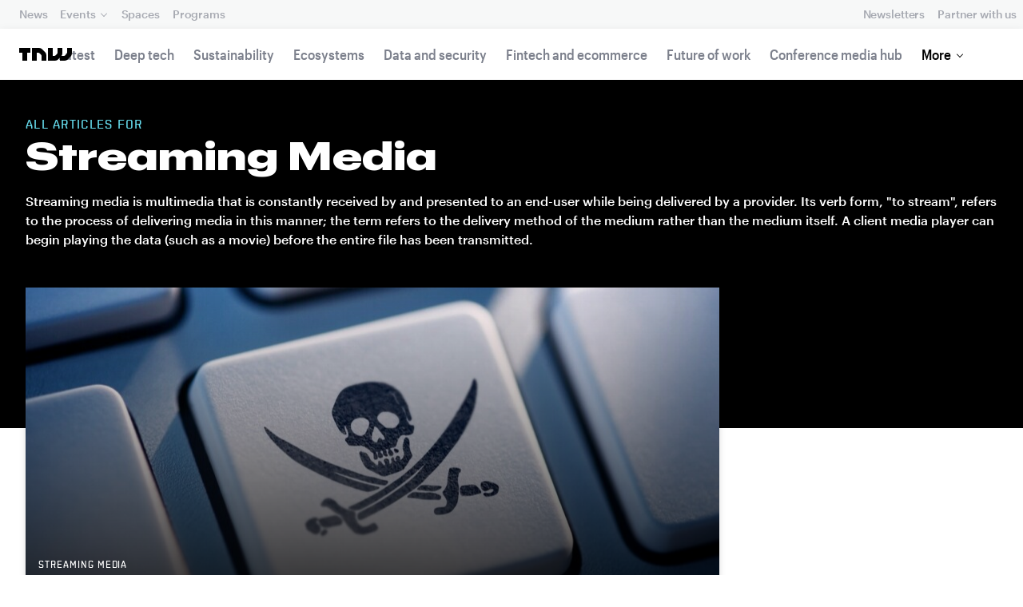

--- FILE ---
content_type: text/html; charset=UTF-8
request_url: https://thenextweb.com/topic/streaming-media
body_size: 21884
content:
<!DOCTYPE html>
<!--
Development:
JULIO FOULQUIE, @j3j5@hachyderm.io, ✈Montevideo, UY
MARC TORAL, ✈Amsterdam, NL
JULIAN SZNAIDER, ✈Buenos Aires, AR
——————————
Concept and Design by:
ALEXANDER GRIFFIOEN, @oscaralexander, ✈Amsterdam, NL
SÄINA SEEDORF, ✈Amsterdam, NL
——————————
Alumni:
JACK DUNN, ✈Amsterdam, NL
JULIAN AIJAL, @Jaijal, ✈Amsterdam, NL
SAM BLOK, ✈Amsterdam, NL
LAURA GENNO, ✈Amsterdam, NL
IRENE DE NICOLO, ✈Amsterdam, NL
DANIEL TARA, ✈Amsterdam, NL
EVGENY ASTAPOV, ✈Rotterdam, NL
RONAN O'LEARY, @ro_oleary, ✈Amsterdam, NL
PABLO ROMÁN, ✈Amsterdam, NL
JAMES SCOTT, ✈Amsterdam, NL
JELLE VAN WIJHE, ✈Amsterdam, NL
MATTHEW ELWORTHY, ✈Amsterdam, NL
OSCAR VAN ZIJVERDEN, ✈Amsterdam, NL
STEPHAN LAGERWAARD, ✈Amsterdam, NL
-->

<html lang="en">
    <head>
        <meta charset="utf-8">
        <meta name="viewport" content="width=device-width, initial-scale=1, maximum-scale=1">
        <meta content="IE=edge,chrome=1" http-equiv="X-UA-Compatible">
        <meta content="telephone=no" name="format-detection">
        <meta content="unsafe-url" name="referrer">
        <meta content="The Next Web" name="apple-mobile-web-app-title">

                <link rel="preload" href="//next.tnwcdn.com/assets/next/css/base.css?af24e65ec70ba6a3571bc69de0e8f4e09ff399ea" as="style">
        <link rel="preload" as="script" href="//next.tnwcdn.com/assets/next/js/base.js?af24e65ec70ba6a3571bc69de0e8f4e09ff399ea" >
                    <link rel="preload" href="//next.tnwcdn.com/assets/next/css/media.css?af24e65ec70ba6a3571bc69de0e8f4e09ff399ea" as="style">
                <link rel="preload" href='https://next.tnwcdn.com/assets/next/fonts/graphik-wide-black.woff2' as='font' type='font/woff2' crossorigin='anonymous'>

        
        
                
        
                                                                                                
                        <title>Streaming Media News  | TNW</title>
            
        
                        
    <!-- OpenGraph -->
    <meta content="Streaming Media news  | TNW" property="og:title" />
    <meta content="TNW | Streaming Media" property="og:site_name" />
    <meta content="https://thenextweb.com/topic/streaming-media" property="og:url" />
    <meta content="Streaming media is multimedia that is constantly received by and presented to an end-user while being delivered by a provider. Its verb form, &quot;to stream&quot;, refers to the process of delivering media in this manner; the term refers to the delivery method of the medium rather than the medium itself. A client media player can begin playing the data (such as a movie) before the entire file has been transmitted." property="og:description" />
    <meta content="https://img-cdn.tnwcdn.com/image?text=Streaming%20media%2C640%2C460&amp;text_align=center&amp;text_color=fff&amp;text_size=56&amp;text_valign=middle&amp;url=https%3A%2F%2Fcdn0.tnwcdn.com%2Fwp-content%2Fblogs.dir%2F1%2Ffiles%2F2021%2F05%2Fftimg-tnw_general.jpg&amp;signature=3a5ccef0e162beb819ab95af168b00be" property="og:image" />
    <meta content="720" property="og:image:height" />
    <meta content="1280" property="og:image:width" />
    <meta content="website" property="og:type" />
        <meta property="og:locale" content="en_US">
    <!-- Twitter Card -->
    <meta name="twitter:card" content="summary_large_image" />
    <meta name="twitter:site" content="@streaming media" />
    <meta name="twitter:creator" content="@thenextweb" />
    <meta name="twitter:title" content="Streaming Media" />
    <meta name="twitter:description" content="Streaming media is multimedia that is constantly received by and presented to an end-user while being delivered by a provider. Its verb form, &quot;to stream&quot;, refers to the process of delivering media in this manner; the term refers to the delivery method of the medium rather than the medium itself. A client media player can begin playing the data (such as a movie) before the entire file has been transmitted." />
    <meta name="twitter:image" content="https://img-cdn.tnwcdn.com/image?text=Streaming%20media%2C640%2C460&amp;text_align=center&amp;text_color=fff&amp;text_size=56&amp;text_valign=middle&amp;url=https%3A%2F%2Fcdn0.tnwcdn.com%2Fwp-content%2Fblogs.dir%2F1%2Ffiles%2F2021%2F05%2Fftimg-tnw_general.jpg&amp;signature=3a5ccef0e162beb819ab95af168b00be" />
    <meta name="twitter:alt" content="All articles for Streaming Media" />

        <link rel="apple-touch-icon" sizes="57x57" href="//next.tnwcdn.com/assets/img/favicon/apple-touch-icon-57x57.png">
        <link rel="apple-touch-icon" sizes="60x60" href="//next.tnwcdn.com/assets/img/favicon/apple-touch-icon-60x60.png">
        <link rel="apple-touch-icon" sizes="72x72" href="//next.tnwcdn.com/assets/img/favicon/apple-touch-icon-72x72.png">
        <link rel="apple-touch-icon" sizes="76x76" href="//next.tnwcdn.com/assets/img/favicon/apple-touch-icon-76x76.png">
        <link rel="apple-touch-icon" sizes="114x114" href="//next.tnwcdn.com/assets/img/favicon/apple-touch-icon-114x114.png">
        <link rel="apple-touch-icon" sizes="120x120" href="//next.tnwcdn.com/assets/img/favicon/apple-touch-icon-120x120.png">
        <link rel="apple-touch-icon" sizes="144x144" href="//next.tnwcdn.com/assets/img/favicon/apple-touch-icon-144x144.png">
        <link rel="apple-touch-icon" sizes="152x152" href="//next.tnwcdn.com/assets/img/favicon/apple-touch-icon-152x152.png">
        <link rel="apple-touch-icon" sizes="180x180" href="//next.tnwcdn.com/assets/img/favicon/apple-touch-icon-180x180.png">
        <link rel="icon" type="image/png" href="//next.tnwcdn.com/assets/img/favicon/favicon-32x32.png" sizes="32x32">
        <link rel="icon" type="image/png" href="//next.tnwcdn.com/assets/img/favicon/favicon-48x48.png" sizes="48x48">
        <link rel="icon" type="image/png" href="//next.tnwcdn.com/assets/img/favicon/favicon-194x194.png" sizes="194x194">
        <link rel="icon" type="image/png" href="//next.tnwcdn.com/assets/img/favicon/favicon-96x96.png" sizes="96x96">
        <link rel="icon" type="image/png" href="//next.tnwcdn.com/assets/img/favicon/favicon-192x192.png" sizes="192x192">
        <link rel="icon" type="image/png" href="//next.tnwcdn.com/assets/img/favicon/favicon-16x16.png" sizes="16x16">
        <link rel="shortcut icon" href="//next.tnwcdn.com/assets/img/favicon/favicon-16x16.png">
        <link rel="icon" href="/favicon.ico">
        <script src="//next.tnwcdn.com/assets/js/lib/modernizr-custom.js?af24e65ec70ba6a3571bc69de0e8f4e09ff399ea" async></script>
        <link rel="manifest" href="/manifest.json">
        <script type="module" src="https://cdn.jsdelivr.net/npm/@justinribeiro/lite-youtube@1.3.1/lite-youtube.js"></script>

        <style>body{visibility:hidden;}</style>

        <!-- Google Tag Manager -->
        <script>(function(w,d,s,l,i){w[l]=w[l]||[];w[l].push({'gtm.start':
        new Date().getTime(),event:'gtm.js'});var f=d.getElementsByTagName(s)[0],
        j=d.createElement(s),dl=l!='dataLayer'?'&l='+l:'';j.async=true;j.src=
        'https://www.googletagmanager.com/gtm.js?id='+i+dl;f.parentNode.insertBefore(j,f);
        })(window,document,'script','dataLayer','GTM-NNKTCH4W');</script>
        <!-- End Google Tag Manager -->

        <script type="text/javascript">
            window.dataLayer = window.dataLayer || [];
        </script>

        
<script>
    !function(t,e){var o,n,p,r;e.__SV||(window.posthog && window.posthog.__loaded)||(window.posthog=e,e._i=[],e.init=function(i,s,a){function g(t,e){var o=e.split(".");2==o.length&&(t=t[o[0]],e=o[1]),t[e]=function(){t.push([e].concat(Array.prototype.slice.call(arguments,0)))}}(p=t.createElement("script")).type="text/javascript",p.crossOrigin="anonymous",p.async=!0,p.src=s.api_host.replace(".i.posthog.com","-assets.i.posthog.com")+"/static/array.js",(r=t.getElementsByTagName("script")[0]).parentNode.insertBefore(p,r);var u=e;for(void 0!==a?u=e[a]=[]:a="posthog",u.people=u.people||[],u.toString=function(t){var e="posthog";return"posthog"!==a&&(e+="."+a),t||(e+=" (stub)"),e},u.people.toString=function(){return u.toString(1)+".people (stub)"},o="init ts ns yi rs os Qr es capture Hi calculateEventProperties hs register register_once register_for_session unregister unregister_for_session fs getFeatureFlag getFeatureFlagPayload isFeatureEnabled reloadFeatureFlags updateFlags updateEarlyAccessFeatureEnrollment getEarlyAccessFeatures on onFeatureFlags onSurveysLoaded onSessionId getSurveys getActiveMatchingSurveys renderSurvey displaySurvey cancelPendingSurvey canRenderSurvey canRenderSurveyAsync identify setPersonProperties group resetGroups setPersonPropertiesForFlags resetPersonPropertiesForFlags setGroupPropertiesForFlags resetGroupPropertiesForFlags reset get_distinct_id getGroups get_session_id get_session_replay_url alias set_config startSessionRecording stopSessionRecording sessionRecordingStarted captureException startExceptionAutocapture stopExceptionAutocapture loadToolbar get_property getSessionProperty vs us createPersonProfile cs Yr ps opt_in_capturing opt_out_capturing has_opted_in_capturing has_opted_out_capturing get_explicit_consent_status is_capturing clear_opt_in_out_capturing ls debug O ds getPageViewId captureTraceFeedback captureTraceMetric Vr".split(" "),n=0;n<o.length;n++)g(u,o[n]);e._i.push([i,s,a])},e.__SV=1)}(document,window.posthog||[]);
    posthog.init('phc_U6GxCW1e025EJZwgZdk8dI6LjxInuuygM3K2AswPHYW', {
        api_host: 'https://eu.i.posthog.com',
        defaults: '2025-11-30',
        person_profiles: 'identified_only'
    })
</script>

        <link href="//next.tnwcdn.com/assets/next/css/base.css?af24e65ec70ba6a3571bc69de0e8f4e09ff399ea" rel="stylesheet" type="text/css">
                    <link href="//next.tnwcdn.com/assets/next/css/media.css?af24e65ec70ba6a3571bc69de0e8f4e09ff399ea" rel="stylesheet" type="text/css">
            <noscript>
                <link href="//next.tnwcdn.com/assets/next/css/media.css?af24e65ec70ba6a3571bc69de0e8f4e09ff399ea" rel="stylesheet" type="text/css">
            </noscript>
        
        <meta http-equiv="Content-Security-Policy" content="upgrade-insecure-requests">
        <link rel="dns-prefetch" href="//cdn0.tnwcdn.com/">
        <link rel="dns-prefetch" href="//next.tnwcdn.com/">
        <link rel="dns-prefetch" href="//img-cdn.tnwcdn.com/">
        <link rel="preconnect" href="//cdn0.tnwcdn.com/">
        <link rel="preconnect" href="//next.tnwcdn.com/">
        <link rel="preconnect" href="//img-cdn.tnwcdn.com/">
        <link rel="stylesheet preload" as="style" href="//use.fontawesome.com/releases/v5.6.3/css/all.css" integrity="sha384-UHRtZLI+pbxtHCWp1t77Bi1L4ZtiqrqD80Kn4Z8NTSRyMA2Fd33n5dQ8lWUE00s/" crossorigin="anonymous" async>
                    <link rel="canonical" href="https://thenextweb.com/topic/streaming-media"/>
        
        
                        
                            
                        <link rel="next" href="https://thenextweb.com/topic/streaming-media/page/2" />
                    
                                        
                                <!-- JSON-LD Breadcrumbs -->
    <script type="application/ld+json">
        {"@context":"http:\/\/schema.org","@id":"#Breadcrumb","name":"TNW","@type":"BreadcrumbList","itemListElement":[{"@type":"ListItem","position":1,"name":"TNW","item":{"@type":"WebPage","@id":"https:\/\/thenextweb.com","name":"TNW","url":"https:\/\/thenextweb.com"}},{"@type":"ListItem","position":2,"name":"Streaming media News","item":{"@type":"WebPage","@id":"https:\/\/thenextweb.com\/topic\/streaming-media","url":"https:\/\/thenextweb.com\/topic\/streaming-media","name":"Streaming media News"}}]}
     </script>
        <!-- JSON-LD schema -->
    <script type="application/ld+json">
        [{"@id": "https://data.thenextweb.com/tnw/entity/streaming_media", "url": "https://thenextweb.com/topic/streaming-media", "name": "Streaming media", "@type": "Thing", "sameAs": ["http://yago-knowledge.org/resource/Streaming_media", "http://rdf.freebase.com/ns/m.0735l", "http://dbpedia.org/resource/Streaming_media"], "@context": "http://schema.org", "description": "Streaming media is multimedia that is constantly received by and presented to an end-user while being delivered by a provider. Its verb form, \"to stream\", refers to the process of delivering media in this manner; the term refers to the delivery method of the medium rather than the medium itself. A client media player can...", "alternateName": ["video streaming"], "mainEntityOfPage": "https://thenextweb.com/topic/streaming-media"}]
    </script>
            <script>
            var APP_ENV = {
                'site_url': 'https://thenextweb.com/' + '',
                'cookie_domain': '.thenextweb.com'
            };
        </script>
                                    
        <script>
        
        (function () {
          window.dataLayer = window.dataLayer || [];

          window.dataLayer.push(arguments);

          window.dataLayer.push({
            event: 'defaultConsentSet',
            consentStatus: arguments[2],
          });

          window.dispatchEvent(new CustomEvent('defaultConsentSet', {
            detail: {
              consent: arguments[2],
            },
          }));
        }('consent', 'default', (function () {
          const defaults = {
            ad_storage: 'denied',
            analytics_storage: 'denied'
          };

          let cookie = document.cookie.split('; ').find(function(row) {
            return row.startsWith('__tnw_cookieConsent=');
          });

          if (typeof cookie === 'undefined') {
            return defaults;
          }

          cookie = cookie.slice(20);

          try {
            cookie = JSON.parse(decodeURIComponent(cookie));
          } catch (e) {
            return defaults;
          }

          return cookie;
        }())));
        
        </script>
    </head>

                    
        
        
            
    
    
    
    
    <body class="site-tnwNext" id="next-top">
        <!-- Google Tag Manager (noscript) -->
        <noscript><iframe src="https://www.googletagmanager.com/ns.html?id=GTM-NNKTCH4W"
        height="0" width="0" style="display:none;visibility:hidden"></iframe></noscript>
        <!-- End Google Tag Manager (noscript) -->
        <a class="skip-link" href="#main">Skip to content</a>

        

        <div id="fb-root"></div>
        
                <nav class="c-nav has-level2" id="nav" role="navigation" style="top: 0;">
        <div class="c-nav__level1">
        <button class="c-nav__menuToggle c-nav__menuToggle--level-1 js-menuToggleLevel" data-nav-level="1" id="nav-menuLevel1" type="button" aria-haspopup="true" aria-controls="overlay__hook" aria-expanded="false">
          <span class="visually-hidden">Toggle Navigation</span>
        </button>

        <div class="navLabel_dt">
            <a class="c-nav__logo" href="/" data-event-category="Article" data-event-action="Navigation bar" data-event-label="TNW Logo" name="TNW Logo" data-event-non-interaction="false">
                <svg preserveAspectRatio="xMidYMid meet" viewBox="0 0 66 16">
                    <path d="M32.23993 5A6.00284 6.00284 0 0 1 34 9.24261V16h-6v-5.929a2.00249 2.00249 0 0 0-.58856-1.41424l-2.07239-2.07101A2.00315 2.00315 0 0 0 23.92346 6H22v10h-6V0h8.75189a6 6 0 0 1 4.24268 1.75739zM60 0v5.929a2.00245 2.00245 0 0 1-.58856 1.41418l-2.07385 2.071A1.99969 1.99969 0 0 1 55.9234 10h-2.88214A5.99166 5.99166 0 0 0 54 6.75732V0h-6v5.929a2.00245 2.00245 0 0 1-.58856 1.41418l-2.07385 2.071A1.99969 1.99969 0 0 1 43.9234 10H42V0h-6v16h8.75189a6.003 6.003 0 0 0 4.244-1.75739L51 12.23938V16h5.75189a6.003 6.003 0 0 0 4.244-1.75739l3.244-3.24267A6.00264 6.00264 0 0 0 66 6.75732V0zM0 6h4v10h6V6h4V0H0z"></path>
                </svg>
            </a>

                                            
            
            
                    
                                                
                                                                        
                
                        </div>

        <div class="c-nav__menuContainer c-nav__menuContainer--1" id="overlay__hook">
            
            <ul class="c-nav__menu">

                
                                                                
                                
        						
        						            								                										
              									
          							
                    
                                                                    <li class="c-nav__menuItem">
                            <a class="c-nav__menuLink" data-event-category="Navigation bar" data-event-action="News" data-event-label="/" data-event-non-interaction="false" href="/" >
                                News
                            </a>
                        </li>
                                    
        						
        						            								
          							
                    
                    
                                                
                                  							
                        
          							                                                  							

                                                <li class="c-nav__menuItem has-menu">
                            <button class="c-nav__menuLink" type="button" aria-haspopup="true" aria-expanded="false">Events</button>

                            <ul class="c-nav__submenu" role="menu">
                                                                    
                                    
                                    <li class="c-nav__submenuItem">
                                        <a class="c-nav__submenuLink" href="/conference" data-event-category="Navigation bar" data-event-action="TNW Conference" data-event-label="/conference" data-event-non-interaction="false"  >
                                            <span class="c-nav__submenuLinkTitle" data-event-category="Navigation bar" data-event-action="TNW Conference" data-event-label="/conference" data-event-non-interaction="false">TNW Conference</span>
                                            <span class="c-nav__submenuLinkNote">June 19 &amp; 20, 2025</span>
                                        </a>
                                    </li>
                                                                    
                                    
                                    <li class="c-nav__submenuItem">
                                        <a class="c-nav__submenuLink" href="/events" data-event-category="Navigation bar" data-event-action="All events" data-event-label="/events" data-event-non-interaction="false"  >
                                            <span class="c-nav__submenuLinkTitle" data-event-category="Navigation bar" data-event-action="All events" data-event-label="/events" data-event-non-interaction="false">All events</span>
                                            <span class="c-nav__submenuLinkNote"></span>
                                        </a>
                                    </li>
                                                            </ul>
                        </li>
                                    
        						
        						            								
          							
                    
                                                                    <li class="c-nav__menuItem">
                            <a class="c-nav__menuLink" data-event-category="Navigation bar" data-event-action="Spaces" data-event-label="/spaces" data-event-non-interaction="false" href="/spaces" >
                                Spaces
                            </a>
                        </li>
                                    
        						
        						            								
          							
                    
                                                                    <li class="c-nav__menuItem">
                            <a class="c-nav__menuLink" data-event-category="Navigation bar" data-event-action="Programs" data-event-label="/programs" data-event-non-interaction="false" href="/programs" >
                                Programs
                            </a>
                        </li>
                                                </ul>

            
                                    
                            <hr class="mobile_menu_divider "/>
                <ul class="c-nav__menu c-nav__icons">
                                                      					
              					
                        
                                        						              					
              					<li class="c-nav__menuItem c-nav__iconsItem">
                						<a href="/newsletters" class="c-nav__menuLink" data-event-category="Navigation bar" data-event-action="Newsletter" data-event-label="Newsletters top right - click" data-event-non-interaction="false">
                               			    <span data-event-category="Navigation bar" data-event-action="Newsletters" data-event-label="/newsletters" data-event-non-interaction="false" class="c-nav__iconsItem--label">Newsletters</span>
                						</a>
              					</li>
                                  					
              					
                        
                        
              					<li class="c-nav__menuItem c-nav__iconsItem">
                						<a href="/partnerships" class="c-nav__menuLink">
                               			    <span data-event-category="Navigation bar" data-event-action="Partner with us" data-event-label="/partnerships" data-event-non-interaction="false" class="c-nav__iconsItem--label">Partner with us</span>
                						</a>
              					</li>
                            				</ul>


            
                        
            <footer class="c-nav__footer">
                <ul class="c-nav__social">
                    <li class="c-nav__socialItem">
                        <a class="c-nav__socialLink" href="https://facebook.com/thenextweb" target="_blank" rel="noopener noreferrer" name="Facebook Social Link">
                            <svg class="c-nav__socialIcon"><use xlink:href="/assets/next/img/icons.svg#facebook"></use></svg>
                        </a>
                    </li>
                    <li class="c-nav__socialItem">
                        <a class="c-nav__socialLink" href="https://www.instagram.com/thenextweb" target="_blank" rel="noopener noreferrer" name="Instagram Social Link">
                            <svg class="c-nav__socialIcon"><use xlink:href="/assets/next/img/icons.svg#instagram"></use></svg>
                        </a>
                    </li>
                    <li class="c-nav__socialItem">
                        <a class="c-nav__socialLink" href="https://twitter.com/thenextweb" target="_blank" rel="noopener noreferrer" name="Twitter Social Link">
                            <svg class="c-nav__socialIcon"><use xlink:href="/assets/next/img/icons.svg#twitter"></use></svg>
                        </a>
                    </li>
                    <li class="c-nav__socialItem">
                        <a class="c-nav__socialLink" href="https://youtube.com/user/thenextweb" target="_blank" rel="noopener noreferrer" name="Youtube Social Link">
                            <svg class="c-nav__socialIcon"><use xlink:href="/assets/next/img/icons.svg#youtube"></use></svg>
                        </a>
                    </li>
                    <li class="c-nav__socialItem">
                        <a class="c-nav__socialLink" href="https://flipboard.com/@thenextweb" target="_blank" rel="noopener noreferrer" name="Flipboard Social Link">
                            <svg class="c-nav__socialIcon"><use xlink:href="/assets/next/img/icons.svg#flipboard"></use></svg>
                        </a>
                    </li>
                    <li class="c-nav__socialItem">
                        <a class="c-nav__socialLink" href="/newsletters" name="Email Social Link">
                            <svg class="c-nav__socialIcon"><use xlink:href="/assets/next/img/icons.svg#mail"></use></svg>
                        </a>
                    </li>
                </ul>

                <ul class="c-nav__company">
                    <li class="c-nav__companyItem">
                        <a class="c-nav__companyLink" href="https://thenextweb.homerun.co/" target="_blank" rel="noopener noreferrer">Jobs</a>
                    </li>
                    <li class="c-nav__companyItem"><a class="c-nav__companyLink" href="mailto:conference@thenextweb.com">Contact</a></li>
                </ul>
            </footer>

        </div>
    </div>
    
    
    
    
    
        
            <div class="c-nav__level2 tnw news">
                <div class="c-nav__pwd">
                                            <a class="c-nav__pwdLogo" href="/">
                            <svg class="tnwLogo__ft"><use xlink:href="/assets/next/img/icons.svg#tnwFT"></use></svg>
                            <svg class="tnwLogo__tnw"><use xlink:href="/assets/next/img/icons.svg#tnw"></use></svg>
                        </a>
                                                                                    
                    <span class="c-nav__pwdSection">News</span>

                    <a class="c-nav__pwdSite" href="/" title="">
                        <span class="sm:hidden" id="channelName_abbr">investors funding</span>
                        <span class="max-sm:hidden xl:hidden">investors funding</span>
                        <span class="max-xl:hidden" id="channelName_mob">investors funding</span>
                    </a>

                </div>

                                
                
                                    <div class="c-nav__menuContainer c-nav__menuContainer--2">
                        <ul class="c-nav__menu">
                            
                                                            
                                
                                <li class="c-nav__menuItem">
                                    <a class="c-nav__menuLink" href="/latest" data-event-category="Navigation bar" data-event-action="Latest" data-event-label="/latest" data-event-non-interaction="false">Latest</a>
                                </li>
                                                            
                                
                                <li class="c-nav__menuItem">
                                    <a class="c-nav__menuLink" href="/deep-tech" data-event-category="Navigation bar" data-event-action="Deep tech" data-event-label="/deep-tech" data-event-non-interaction="false">Deep tech</a>
                                </li>
                                                            
                                
                                <li class="c-nav__menuItem">
                                    <a class="c-nav__menuLink" href="/sustainability" data-event-category="Navigation bar" data-event-action="Sustainability" data-event-label="/sustainability" data-event-non-interaction="false">Sustainability</a>
                                </li>
                                                            
                                
                                <li class="c-nav__menuItem">
                                    <a class="c-nav__menuLink" href="/ecosystems" data-event-category="Navigation bar" data-event-action="Ecosystems" data-event-label="/ecosystems" data-event-non-interaction="false">Ecosystems</a>
                                </li>
                                                            
                                
                                <li class="c-nav__menuItem">
                                    <a class="c-nav__menuLink" href="/data-security" data-event-category="Navigation bar" data-event-action="Data and security" data-event-label="/data-security" data-event-non-interaction="false">Data and security</a>
                                </li>
                                                            
                                
                                <li class="c-nav__menuItem">
                                    <a class="c-nav__menuLink" href="/fintech-ecommerce" data-event-category="Navigation bar" data-event-action="Fintech and ecommerce" data-event-label="/fintech-ecommerce" data-event-non-interaction="false">Fintech and ecommerce</a>
                                </li>
                                                            
                                
                                <li class="c-nav__menuItem">
                                    <a class="c-nav__menuLink" href="/future-of-work" data-event-category="Navigation bar" data-event-action="Future of work" data-event-label="/future-of-work" data-event-non-interaction="false">Future of work</a>
                                </li>
                                                            
                                
                                <li class="c-nav__menuItem">
                                    <a class="c-nav__menuLink" href="https://thenextweb.com/topic/tnw-conference" data-event-category="Navigation bar" data-event-action="Conference media hub" data-event-label="https://thenextweb.com/topic/tnw-conference" data-event-non-interaction="false">Conference media hub</a>
                                </li>
                            
                            
                                                            
                                                                                                                                                                                                                                                                                                                                                                                                                                                                
                                <li class="c-nav__menuItem has-menu c-nav__menuItem--current">
                                    <button class="c-nav__menuLink" type="button" aria-haspopup="true" aria-expanded="false">More</button>

                                    <ul class="c-nav__submenu">
                                                                                    
                                            
                                            <li class="c-nav__submenuItem">
                                                <a class="c-nav__submenuLink" href="/startups-technology">
                                                    <span class="c-nav__submenuLinkTitle" data-event-category="Navigation bar" data-event-action="Startups and technology" data-event-label="/startups-technology" data-event-non-interaction="false">Startups and technology</span>
                                                </a>
                                            </li>
                                                                                    
                                                                                                                                        
                                            <li class="c-nav__submenuItem c-nav__submenuItem--current">
                                                <a class="c-nav__submenuLink" href="/investors-funding">
                                                    <span class="c-nav__submenuLinkTitle" data-event-category="Navigation bar" data-event-action="Investors and funding" data-event-label="/investors-funding" data-event-non-interaction="false">Investors and funding</span>
                                                </a>
                                            </li>
                                                                                    
                                            
                                            <li class="c-nav__submenuItem">
                                                <a class="c-nav__submenuLink" href="/government-policy">
                                                    <span class="c-nav__submenuLinkTitle" data-event-category="Navigation bar" data-event-action="Government and policy" data-event-label="/government-policy" data-event-non-interaction="false">Government and policy</span>
                                                </a>
                                            </li>
                                                                                    
                                            
                                            <li class="c-nav__submenuItem">
                                                <a class="c-nav__submenuLink" href="/corporates-innovation">
                                                    <span class="c-nav__submenuLinkTitle" data-event-category="Navigation bar" data-event-action="Corporates and innovation" data-event-label="/corporates-innovation" data-event-non-interaction="false">Corporates and innovation</span>
                                                </a>
                                            </li>
                                                                                    
                                            
                                            <li class="c-nav__submenuItem">
                                                <a class="c-nav__submenuLink" href="https://fast.wistia.com/embed/channel/hckmzyzq7e">
                                                    <span class="c-nav__submenuLinkTitle" data-event-category="Navigation bar" data-event-action="Podcast" data-event-label="https://fast.wistia.com/embed/channel/hckmzyzq7e" data-event-non-interaction="false">Podcast</span>
                                                </a>
                                            </li>
                                                                            </ul>
                                </li>
                                                    </ul>

                        <button class="c-nav__menuScroller" type="button" aria-hidden="true"></button>
                    </div>
                            </div>

        
        </nav>
                        <div class="o-page" id="main">
            <div class="o-page__main">
                
<div class="c-channel c-channel--topic o-page__main">
    <header class="c-topic__header js-parallax o-parallax">
        <div class="o-wrapper">
            <p class="c-topic__subheading">All Articles for</p>
            <h1 class="c-topic__heading">Streaming Media</h1>
            <p class="c-topic__desc">
                Streaming media is multimedia that is constantly received by and presented to an end-user while being delivered by a provider. Its verb form, "to stream", refers to the process of delivering media in this manner; the term refers to the delivery method of the medium rather than the medium itself. A client media player can begin playing the data (such as a movie) before the entire file has been transmitted.
            </p>
        </div>
    </header>

    <div class="o-wrapper">
        <div class="c-split">
            <main class="c-split__main">
                <div class="c-topArticles o-grid o-grid--gap-m">
                                                                    
                                                                                                    <article class="c-topArticles__article o-grid__col ">
                            <div class="c-card c-card--visual">

                                <a class="c-card__image o-media xs:o-media--1:1 md:o-media--16:9" data-event-category="Topic" data-event-action="Top story" data-event-label="EU online piracy on the rise as consumers feel the pinch" data-event-non-interaction="false" href="/news/eu-online-piracy-increasing">
                                    <img
                                        data-event-category="Topic"
                                        data-event-action="Top story"
                                        data-event-label="EU online piracy on the rise as consumers feel the pinch"
                                        data-event-non-interaction="false"
                                        alt="EU online piracy on the rise as consumers feel the pinch"
                                                                                                                        class="c-card__imageImage"
                                                                                    src="https://img-cdn.tnwcdn.com/image?fit=2682%2C1509&amp;url=https%3A%2F%2Fcdn0.tnwcdn.com%2Fwp-content%2Fblogs.dir%2F1%2Ffiles%2F2023%2F09%2Fonline-piracy.jpg&amp;signature=ed65cef43b1cf9debb2a724758576c3e"
                                        srcset=" https://img-cdn.tnwcdn.com/image?fit=741%2C741&amp;url=https%3A%2F%2Fcdn0.tnwcdn.com%2Fwp-content%2Fblogs.dir%2F1%2Ffiles%2F2023%2F09%2Fonline-piracy.jpg&amp;signature=12aba96771338da2879fae364b2e717e 741w ,   https://img-cdn.tnwcdn.com/image?fit=1482%2C1482&amp;url=https%3A%2F%2Fcdn0.tnwcdn.com%2Fwp-content%2Fblogs.dir%2F1%2Ffiles%2F2023%2F09%2Fonline-piracy.jpg&amp;signature=78d8cafa815db05149309b0707f23dc5 1482w ,   https://img-cdn.tnwcdn.com/image?fit=2223%2C2223&amp;url=https%3A%2F%2Fcdn0.tnwcdn.com%2Fwp-content%2Fblogs.dir%2F1%2Ffiles%2F2023%2F09%2Fonline-piracy.jpg&amp;signature=9f2b08f167fab8463eb47b306484779f 2223w ,   https://img-cdn.tnwcdn.com/image?fit=659%2C371&amp;url=https%3A%2F%2Fcdn0.tnwcdn.com%2Fwp-content%2Fblogs.dir%2F1%2Ffiles%2F2023%2F09%2Fonline-piracy.jpg&amp;signature=9357ca095893eb297a43a7e6d588ad5c 659w ,   https://img-cdn.tnwcdn.com/image?fit=1318%2C742&amp;url=https%3A%2F%2Fcdn0.tnwcdn.com%2Fwp-content%2Fblogs.dir%2F1%2Ffiles%2F2023%2F09%2Fonline-piracy.jpg&amp;signature=c855513c1c86a56b4d1024d317409352 1318w ,   https://img-cdn.tnwcdn.com/image?fit=1977%2C1113&amp;url=https%3A%2F%2Fcdn0.tnwcdn.com%2Fwp-content%2Fblogs.dir%2F1%2Ffiles%2F2023%2F09%2Fonline-piracy.jpg&amp;signature=9e8afaad8bb7edda6c166bcbc8fd92f2 1977w ,   https://img-cdn.tnwcdn.com/image?fit=922%2C519&amp;url=https%3A%2F%2Fcdn0.tnwcdn.com%2Fwp-content%2Fblogs.dir%2F1%2Ffiles%2F2023%2F09%2Fonline-piracy.jpg&amp;signature=df920f9607a2440d5496d39414f6587f 922w ,   https://img-cdn.tnwcdn.com/image?fit=1844%2C1038&amp;url=https%3A%2F%2Fcdn0.tnwcdn.com%2Fwp-content%2Fblogs.dir%2F1%2Ffiles%2F2023%2F09%2Fonline-piracy.jpg&amp;signature=8fcc4407c4b552fe72c96d4ede3cf74c 1844w ,   https://img-cdn.tnwcdn.com/image?fit=2766%2C1557&amp;url=https%3A%2F%2Fcdn0.tnwcdn.com%2Fwp-content%2Fblogs.dir%2F1%2Ffiles%2F2023%2F09%2Fonline-piracy.jpg&amp;signature=cda8f6374bfbf593af455442a36b5fc2 2766w ,   https://img-cdn.tnwcdn.com/image?fit=630%2C355&amp;url=https%3A%2F%2Fcdn0.tnwcdn.com%2Fwp-content%2Fblogs.dir%2F1%2Ffiles%2F2023%2F09%2Fonline-piracy.jpg&amp;signature=ba14b1b0f62f6b79d0a01748338fe574 630w ,   https://img-cdn.tnwcdn.com/image?fit=1260%2C710&amp;url=https%3A%2F%2Fcdn0.tnwcdn.com%2Fwp-content%2Fblogs.dir%2F1%2Ffiles%2F2023%2F09%2Fonline-piracy.jpg&amp;signature=e61dbc23c62b7db079d43d0957b049d5 1260w ,   https://img-cdn.tnwcdn.com/image?fit=1890%2C1065&amp;url=https%3A%2F%2Fcdn0.tnwcdn.com%2Fwp-content%2Fblogs.dir%2F1%2Ffiles%2F2023%2F09%2Fonline-piracy.jpg&amp;signature=cb2ef21a0bd4e3ad94bb1a1b5d7bf7e5 1890w ,   https://img-cdn.tnwcdn.com/image?fit=894%2C503&amp;url=https%3A%2F%2Fcdn0.tnwcdn.com%2Fwp-content%2Fblogs.dir%2F1%2Ffiles%2F2023%2F09%2Fonline-piracy.jpg&amp;signature=e0c4989fdbca7e38cb81f969fd3e4067 894w ,   https://img-cdn.tnwcdn.com/image?fit=1788%2C1006&amp;url=https%3A%2F%2Fcdn0.tnwcdn.com%2Fwp-content%2Fblogs.dir%2F1%2Ffiles%2F2023%2F09%2Fonline-piracy.jpg&amp;signature=512a8521b3be6df66b440b723d75d6ea 1788w ,   https://img-cdn.tnwcdn.com/image?fit=2682%2C1509&amp;url=https%3A%2F%2Fcdn0.tnwcdn.com%2Fwp-content%2Fblogs.dir%2F1%2Ffiles%2F2023%2F09%2Fonline-piracy.jpg&amp;signature=ed65cef43b1cf9debb2a724758576c3e 2682w  "
                                                                                    sizes="
                                            (max-width:  767px) 741px,
                                            (width: 768px) 659px,
                                            (min-width:  769px) and (max-width: 1023px) 922px,
                                            (width: 1024px) 630px,
                                            894px"
                                                                            />

                                    <noscript>
                                        <img
                                                                                        src="https://img-cdn.tnwcdn.com/image?fit=2682%2C1509&amp;url=https%3A%2F%2Fcdn0.tnwcdn.com%2Fwp-content%2Fblogs.dir%2F1%2Ffiles%2F2023%2F09%2Fonline-piracy.jpg&amp;signature=ed65cef43b1cf9debb2a724758576c3e"
                                            srcset=" https://img-cdn.tnwcdn.com/image?fit=741%2C741&amp;url=https%3A%2F%2Fcdn0.tnwcdn.com%2Fwp-content%2Fblogs.dir%2F1%2Ffiles%2F2023%2F09%2Fonline-piracy.jpg&amp;signature=12aba96771338da2879fae364b2e717e 741ww ,   https://img-cdn.tnwcdn.com/image?fit=1482%2C1482&amp;url=https%3A%2F%2Fcdn0.tnwcdn.com%2Fwp-content%2Fblogs.dir%2F1%2Ffiles%2F2023%2F09%2Fonline-piracy.jpg&amp;signature=78d8cafa815db05149309b0707f23dc5 1482ww ,   https://img-cdn.tnwcdn.com/image?fit=2223%2C2223&amp;url=https%3A%2F%2Fcdn0.tnwcdn.com%2Fwp-content%2Fblogs.dir%2F1%2Ffiles%2F2023%2F09%2Fonline-piracy.jpg&amp;signature=9f2b08f167fab8463eb47b306484779f 2223ww ,   https://img-cdn.tnwcdn.com/image?fit=659%2C371&amp;url=https%3A%2F%2Fcdn0.tnwcdn.com%2Fwp-content%2Fblogs.dir%2F1%2Ffiles%2F2023%2F09%2Fonline-piracy.jpg&amp;signature=9357ca095893eb297a43a7e6d588ad5c 659ww ,   https://img-cdn.tnwcdn.com/image?fit=1318%2C742&amp;url=https%3A%2F%2Fcdn0.tnwcdn.com%2Fwp-content%2Fblogs.dir%2F1%2Ffiles%2F2023%2F09%2Fonline-piracy.jpg&amp;signature=c855513c1c86a56b4d1024d317409352 1318ww ,   https://img-cdn.tnwcdn.com/image?fit=1977%2C1113&amp;url=https%3A%2F%2Fcdn0.tnwcdn.com%2Fwp-content%2Fblogs.dir%2F1%2Ffiles%2F2023%2F09%2Fonline-piracy.jpg&amp;signature=9e8afaad8bb7edda6c166bcbc8fd92f2 1977ww ,   https://img-cdn.tnwcdn.com/image?fit=922%2C519&amp;url=https%3A%2F%2Fcdn0.tnwcdn.com%2Fwp-content%2Fblogs.dir%2F1%2Ffiles%2F2023%2F09%2Fonline-piracy.jpg&amp;signature=df920f9607a2440d5496d39414f6587f 922ww ,   https://img-cdn.tnwcdn.com/image?fit=1844%2C1038&amp;url=https%3A%2F%2Fcdn0.tnwcdn.com%2Fwp-content%2Fblogs.dir%2F1%2Ffiles%2F2023%2F09%2Fonline-piracy.jpg&amp;signature=8fcc4407c4b552fe72c96d4ede3cf74c 1844ww ,   https://img-cdn.tnwcdn.com/image?fit=2766%2C1557&amp;url=https%3A%2F%2Fcdn0.tnwcdn.com%2Fwp-content%2Fblogs.dir%2F1%2Ffiles%2F2023%2F09%2Fonline-piracy.jpg&amp;signature=cda8f6374bfbf593af455442a36b5fc2 2766ww ,   https://img-cdn.tnwcdn.com/image?fit=630%2C355&amp;url=https%3A%2F%2Fcdn0.tnwcdn.com%2Fwp-content%2Fblogs.dir%2F1%2Ffiles%2F2023%2F09%2Fonline-piracy.jpg&amp;signature=ba14b1b0f62f6b79d0a01748338fe574 630ww ,   https://img-cdn.tnwcdn.com/image?fit=1260%2C710&amp;url=https%3A%2F%2Fcdn0.tnwcdn.com%2Fwp-content%2Fblogs.dir%2F1%2Ffiles%2F2023%2F09%2Fonline-piracy.jpg&amp;signature=e61dbc23c62b7db079d43d0957b049d5 1260ww ,   https://img-cdn.tnwcdn.com/image?fit=1890%2C1065&amp;url=https%3A%2F%2Fcdn0.tnwcdn.com%2Fwp-content%2Fblogs.dir%2F1%2Ffiles%2F2023%2F09%2Fonline-piracy.jpg&amp;signature=cb2ef21a0bd4e3ad94bb1a1b5d7bf7e5 1890ww ,   https://img-cdn.tnwcdn.com/image?fit=894%2C503&amp;url=https%3A%2F%2Fcdn0.tnwcdn.com%2Fwp-content%2Fblogs.dir%2F1%2Ffiles%2F2023%2F09%2Fonline-piracy.jpg&amp;signature=e0c4989fdbca7e38cb81f969fd3e4067 894ww ,   https://img-cdn.tnwcdn.com/image?fit=1788%2C1006&amp;url=https%3A%2F%2Fcdn0.tnwcdn.com%2Fwp-content%2Fblogs.dir%2F1%2Ffiles%2F2023%2F09%2Fonline-piracy.jpg&amp;signature=512a8521b3be6df66b440b723d75d6ea 1788ww ,   https://img-cdn.tnwcdn.com/image?fit=2682%2C1509&amp;url=https%3A%2F%2Fcdn0.tnwcdn.com%2Fwp-content%2Fblogs.dir%2F1%2Ffiles%2F2023%2F09%2Fonline-piracy.jpg&amp;signature=ed65cef43b1cf9debb2a724758576c3e 2682ww  "
                                                                                                                                            sizes="
                                                (max-width:  767px) 741px,
                                                (width: 768px) 659px,
                                                (min-width:  769px) and (max-width: 1023px) 922px,
                                                (width: 1024px) 630px,
                                                894px"
                                                                                                                                        alt="EU online piracy on the rise as consumers feel the pinch"
                                            class="c-card__imageImage"
                                            data-event-category="Topic"
                                            data-event-action="Top story"
                                            data-event-label="EU online piracy on the rise as consumers feel the pinch"
                                            data-event-non-interaction="false"
                                        />
                                    </noscript>
                                </a>
                                <header class="c-card__header">
                                    <ul class="c-tags">
                                                                            <li class="c-tags__tag"><a class="c-tags__link c-channel-featured" data-event-category="Topic" data-event-action="Tags" data-event-label="streaming media" data-event-non-interaction="false" href="/topic/streaming-media">Streaming media</a></li>
                                                                        </ul>
                                    <h2 class="c-card__heading c-card__heading--large"><a data-event-category="Topic" data-event-action="Top story" data-event-label="EU online piracy on the rise as consumers feel the pinch" data-event-non-interaction="false" href="/news/eu-online-piracy-increasing" tabindex="-1">EU online piracy on the rise as consumers feel the pinch</a></h2>
                                    <ul class="c-meta">
                                        <li class="c-meta__item"><a class="c-meta__link" data-event-category="Topic" data-event-action="Author" data-event-label="Siôn Geschwindt" data-event-non-interaction="false" href="/author/sion">Siôn Geschwindt</a></li>
                                        <li class="c-meta__item">2 years ago</li>
                                    </ul>
                                </header>
                            </div>
                        </article>
                                                                    
                                                                                                    <article class="c-topArticles__article o-grid__col  md:o-grid__col--1/2 ">
                            <div class="c-card c-card--visual">

                                <a class="c-card__image o-media xs:o-media--1:1 md:o-media--16:9" data-event-category="Topic" data-event-action="Top story" data-event-label="Say goodbye to sharing Netflix passwords, and say hello to ads" data-event-non-interaction="false" href="/news/netflix-goodbye-password-sharing-hello-ads">
                                    <img
                                        data-event-category="Topic"
                                        data-event-action="Top story"
                                        data-event-label="Say goodbye to sharing Netflix passwords, and say hello to ads"
                                        data-event-non-interaction="false"
                                        alt="Say goodbye to sharing Netflix passwords, and say hello to ads"
                                                                                                                        class="c-card__imageImage js-lazy"
                                                                                    data-src="https://img-cdn.tnwcdn.com/image?fit=1317%2C741&amp;url=https%3A%2F%2Fcdn0.tnwcdn.com%2Fwp-content%2Fblogs.dir%2F1%2Ffiles%2F2022%2F01%2FNetflix-Money-copy.jpg&amp;signature=af06e3e8d5074f76a23fd5352a592035"
                                        data-srcset=" https://img-cdn.tnwcdn.com/image?fit=741%2C741&amp;url=https%3A%2F%2Fcdn0.tnwcdn.com%2Fwp-content%2Fblogs.dir%2F1%2Ffiles%2F2022%2F01%2FNetflix-Money-copy.jpg&amp;signature=d53f9b8c3fb6f05fc2e721dad5074c42 741w ,   https://img-cdn.tnwcdn.com/image?fit=1482%2C1482&amp;url=https%3A%2F%2Fcdn0.tnwcdn.com%2Fwp-content%2Fblogs.dir%2F1%2Ffiles%2F2022%2F01%2FNetflix-Money-copy.jpg&amp;signature=e64f6522cf994da98c9c6ea93be48e36 1482w ,   https://img-cdn.tnwcdn.com/image?fit=2223%2C2223&amp;url=https%3A%2F%2Fcdn0.tnwcdn.com%2Fwp-content%2Fblogs.dir%2F1%2Ffiles%2F2022%2F01%2FNetflix-Money-copy.jpg&amp;signature=ee66775556acbd2211a575060b205db4 2223w ,   https://img-cdn.tnwcdn.com/image?fit=321%2C181&amp;url=https%3A%2F%2Fcdn0.tnwcdn.com%2Fwp-content%2Fblogs.dir%2F1%2Ffiles%2F2022%2F01%2FNetflix-Money-copy.jpg&amp;signature=09bb25c58eed3924680808b1f7ab7b41 321w ,   https://img-cdn.tnwcdn.com/image?fit=642%2C362&amp;url=https%3A%2F%2Fcdn0.tnwcdn.com%2Fwp-content%2Fblogs.dir%2F1%2Ffiles%2F2022%2F01%2FNetflix-Money-copy.jpg&amp;signature=d5f8eee45c0db9cb0aad3474b778e356 642w ,   https://img-cdn.tnwcdn.com/image?fit=963%2C543&amp;url=https%3A%2F%2Fcdn0.tnwcdn.com%2Fwp-content%2Fblogs.dir%2F1%2Ffiles%2F2022%2F01%2FNetflix-Money-copy.jpg&amp;signature=01980f2601fb0267268056a78ffe74f3 963w ,   https://img-cdn.tnwcdn.com/image?fit=453%2C255&amp;url=https%3A%2F%2Fcdn0.tnwcdn.com%2Fwp-content%2Fblogs.dir%2F1%2Ffiles%2F2022%2F01%2FNetflix-Money-copy.jpg&amp;signature=cae2b3d713099a418ab2c44db4e9e974 453w ,   https://img-cdn.tnwcdn.com/image?fit=906%2C510&amp;url=https%3A%2F%2Fcdn0.tnwcdn.com%2Fwp-content%2Fblogs.dir%2F1%2Ffiles%2F2022%2F01%2FNetflix-Money-copy.jpg&amp;signature=097bcbe5afad4226b96fe98412ad7ae4 906w ,   https://img-cdn.tnwcdn.com/image?fit=1359%2C765&amp;url=https%3A%2F%2Fcdn0.tnwcdn.com%2Fwp-content%2Fblogs.dir%2F1%2Ffiles%2F2022%2F01%2FNetflix-Money-copy.jpg&amp;signature=db9ebfaf39a753385366aa5ef052051d 1359w ,   https://img-cdn.tnwcdn.com/image?fit=307%2C173&amp;url=https%3A%2F%2Fcdn0.tnwcdn.com%2Fwp-content%2Fblogs.dir%2F1%2Ffiles%2F2022%2F01%2FNetflix-Money-copy.jpg&amp;signature=5f4d52ae2e8fb05c4a119480b019e045 307w ,   https://img-cdn.tnwcdn.com/image?fit=614%2C346&amp;url=https%3A%2F%2Fcdn0.tnwcdn.com%2Fwp-content%2Fblogs.dir%2F1%2Ffiles%2F2022%2F01%2FNetflix-Money-copy.jpg&amp;signature=6756ea8b98907f81cd3137410c31ac09 614w ,   https://img-cdn.tnwcdn.com/image?fit=921%2C519&amp;url=https%3A%2F%2Fcdn0.tnwcdn.com%2Fwp-content%2Fblogs.dir%2F1%2Ffiles%2F2022%2F01%2FNetflix-Money-copy.jpg&amp;signature=709c388185434439582a85b4f1dc071b 921w ,   https://img-cdn.tnwcdn.com/image?fit=439%2C247&amp;url=https%3A%2F%2Fcdn0.tnwcdn.com%2Fwp-content%2Fblogs.dir%2F1%2Ffiles%2F2022%2F01%2FNetflix-Money-copy.jpg&amp;signature=cff0c03a52d523d09712ce91528ceed5 439w ,   https://img-cdn.tnwcdn.com/image?fit=878%2C494&amp;url=https%3A%2F%2Fcdn0.tnwcdn.com%2Fwp-content%2Fblogs.dir%2F1%2Ffiles%2F2022%2F01%2FNetflix-Money-copy.jpg&amp;signature=d7745d98360a4429c78b7c43b21fb8f4 878w ,   https://img-cdn.tnwcdn.com/image?fit=1317%2C741&amp;url=https%3A%2F%2Fcdn0.tnwcdn.com%2Fwp-content%2Fblogs.dir%2F1%2Ffiles%2F2022%2F01%2FNetflix-Money-copy.jpg&amp;signature=af06e3e8d5074f76a23fd5352a592035 1317w  "
                                        sizes="
                                            (max-width:  767px) 741px,
                                            (width: 768px) 321px,
                                            (min-width:  769px) and (max-width: 1023px) 453px,
                                            (width: 1024px) 307px,
                                            439px"
                                                                                                                        />

                                    <noscript>
                                        <img
                                                                                        src="https://img-cdn.tnwcdn.com/image?fit=1317%2C741&amp;url=https%3A%2F%2Fcdn0.tnwcdn.com%2Fwp-content%2Fblogs.dir%2F1%2Ffiles%2F2022%2F01%2FNetflix-Money-copy.jpg&amp;signature=af06e3e8d5074f76a23fd5352a592035"
                                            srcset=" https://img-cdn.tnwcdn.com/image?fit=741%2C741&amp;url=https%3A%2F%2Fcdn0.tnwcdn.com%2Fwp-content%2Fblogs.dir%2F1%2Ffiles%2F2022%2F01%2FNetflix-Money-copy.jpg&amp;signature=d53f9b8c3fb6f05fc2e721dad5074c42 741ww ,   https://img-cdn.tnwcdn.com/image?fit=1482%2C1482&amp;url=https%3A%2F%2Fcdn0.tnwcdn.com%2Fwp-content%2Fblogs.dir%2F1%2Ffiles%2F2022%2F01%2FNetflix-Money-copy.jpg&amp;signature=e64f6522cf994da98c9c6ea93be48e36 1482ww ,   https://img-cdn.tnwcdn.com/image?fit=2223%2C2223&amp;url=https%3A%2F%2Fcdn0.tnwcdn.com%2Fwp-content%2Fblogs.dir%2F1%2Ffiles%2F2022%2F01%2FNetflix-Money-copy.jpg&amp;signature=ee66775556acbd2211a575060b205db4 2223ww ,   https://img-cdn.tnwcdn.com/image?fit=321%2C181&amp;url=https%3A%2F%2Fcdn0.tnwcdn.com%2Fwp-content%2Fblogs.dir%2F1%2Ffiles%2F2022%2F01%2FNetflix-Money-copy.jpg&amp;signature=09bb25c58eed3924680808b1f7ab7b41 321ww ,   https://img-cdn.tnwcdn.com/image?fit=642%2C362&amp;url=https%3A%2F%2Fcdn0.tnwcdn.com%2Fwp-content%2Fblogs.dir%2F1%2Ffiles%2F2022%2F01%2FNetflix-Money-copy.jpg&amp;signature=d5f8eee45c0db9cb0aad3474b778e356 642ww ,   https://img-cdn.tnwcdn.com/image?fit=963%2C543&amp;url=https%3A%2F%2Fcdn0.tnwcdn.com%2Fwp-content%2Fblogs.dir%2F1%2Ffiles%2F2022%2F01%2FNetflix-Money-copy.jpg&amp;signature=01980f2601fb0267268056a78ffe74f3 963ww ,   https://img-cdn.tnwcdn.com/image?fit=453%2C255&amp;url=https%3A%2F%2Fcdn0.tnwcdn.com%2Fwp-content%2Fblogs.dir%2F1%2Ffiles%2F2022%2F01%2FNetflix-Money-copy.jpg&amp;signature=cae2b3d713099a418ab2c44db4e9e974 453ww ,   https://img-cdn.tnwcdn.com/image?fit=906%2C510&amp;url=https%3A%2F%2Fcdn0.tnwcdn.com%2Fwp-content%2Fblogs.dir%2F1%2Ffiles%2F2022%2F01%2FNetflix-Money-copy.jpg&amp;signature=097bcbe5afad4226b96fe98412ad7ae4 906ww ,   https://img-cdn.tnwcdn.com/image?fit=1359%2C765&amp;url=https%3A%2F%2Fcdn0.tnwcdn.com%2Fwp-content%2Fblogs.dir%2F1%2Ffiles%2F2022%2F01%2FNetflix-Money-copy.jpg&amp;signature=db9ebfaf39a753385366aa5ef052051d 1359ww ,   https://img-cdn.tnwcdn.com/image?fit=307%2C173&amp;url=https%3A%2F%2Fcdn0.tnwcdn.com%2Fwp-content%2Fblogs.dir%2F1%2Ffiles%2F2022%2F01%2FNetflix-Money-copy.jpg&amp;signature=5f4d52ae2e8fb05c4a119480b019e045 307ww ,   https://img-cdn.tnwcdn.com/image?fit=614%2C346&amp;url=https%3A%2F%2Fcdn0.tnwcdn.com%2Fwp-content%2Fblogs.dir%2F1%2Ffiles%2F2022%2F01%2FNetflix-Money-copy.jpg&amp;signature=6756ea8b98907f81cd3137410c31ac09 614ww ,   https://img-cdn.tnwcdn.com/image?fit=921%2C519&amp;url=https%3A%2F%2Fcdn0.tnwcdn.com%2Fwp-content%2Fblogs.dir%2F1%2Ffiles%2F2022%2F01%2FNetflix-Money-copy.jpg&amp;signature=709c388185434439582a85b4f1dc071b 921ww ,   https://img-cdn.tnwcdn.com/image?fit=439%2C247&amp;url=https%3A%2F%2Fcdn0.tnwcdn.com%2Fwp-content%2Fblogs.dir%2F1%2Ffiles%2F2022%2F01%2FNetflix-Money-copy.jpg&amp;signature=cff0c03a52d523d09712ce91528ceed5 439ww ,   https://img-cdn.tnwcdn.com/image?fit=878%2C494&amp;url=https%3A%2F%2Fcdn0.tnwcdn.com%2Fwp-content%2Fblogs.dir%2F1%2Ffiles%2F2022%2F01%2FNetflix-Money-copy.jpg&amp;signature=d7745d98360a4429c78b7c43b21fb8f4 878ww ,   https://img-cdn.tnwcdn.com/image?fit=1317%2C741&amp;url=https%3A%2F%2Fcdn0.tnwcdn.com%2Fwp-content%2Fblogs.dir%2F1%2Ffiles%2F2022%2F01%2FNetflix-Money-copy.jpg&amp;signature=af06e3e8d5074f76a23fd5352a592035 1317ww  "
                                                                                                                                            sizes="
                                                (max-width:  767px) 741px,
                                                (width: 768px) 321px,
                                                (min-width:  769px) and (max-width: 1023px) 453px,
                                                (width: 1024px) 307px,
                                                439px"
                                                                                                                                        alt="Say goodbye to sharing Netflix passwords, and say hello to ads"
                                            class="c-card__imageImage"
                                            data-event-category="Topic"
                                            data-event-action="Top story"
                                            data-event-label="Say goodbye to sharing Netflix passwords, and say hello to ads"
                                            data-event-non-interaction="false"
                                        />
                                    </noscript>
                                </a>
                                <header class="c-card__header">
                                    <ul class="c-tags">
                                                                            <li class="c-tags__tag"><a class="c-tags__link c-channel-featured" data-event-category="Topic" data-event-action="Tags" data-event-label="streaming media" data-event-non-interaction="false" href="/topic/streaming-media">Streaming media</a></li>
                                                                        </ul>
                                    <h2 class="c-card__heading c-card__heading--sub_headers"><a data-event-category="Topic" data-event-action="Top story" data-event-label="Say goodbye to sharing Netflix passwords, and say hello to ads" data-event-non-interaction="false" href="/news/netflix-goodbye-password-sharing-hello-ads" tabindex="-1">Say goodbye to sharing Netflix passwords, and say hello to ads</a></h2>
                                    <ul class="c-meta">
                                        <li class="c-meta__item"><a class="c-meta__link" data-event-category="Topic" data-event-action="Author" data-event-label="Napier Lopez" data-event-non-interaction="false" href="/author/napierlopez">Napier Lopez</a></li>
                                        <li class="c-meta__item">3 years ago</li>
                                    </ul>
                                </header>
                            </div>
                        </article>
                                                                    
                                                                                                    <article class="c-topArticles__article o-grid__col  md:o-grid__col--1/2 ">
                            <div class="c-card c-card--visual">

                                <a class="c-card__image o-media xs:o-media--1:1 md:o-media--16:9" data-event-category="Topic" data-event-action="Top story" data-event-label="Here&#8217;s why Google&#8217;s leaked 1080p Chromecast makes a lot of sense" data-event-non-interaction="false" href="/news/cheap-chromecast-with-remote-yes-please">
                                    <img
                                        data-event-category="Topic"
                                        data-event-action="Top story"
                                        data-event-label="Here&#8217;s why Google&#8217;s leaked 1080p Chromecast makes a lot of sense"
                                        data-event-non-interaction="false"
                                        alt="Here&#8217;s why Google&#8217;s leaked 1080p Chromecast makes a lot of sense"
                                                                                                                        class="c-card__imageImage js-lazy"
                                                                                    data-src="https://img-cdn.tnwcdn.com/image?fit=1317%2C741&amp;url=https%3A%2F%2Fcdn0.tnwcdn.com%2Fwp-content%2Fblogs.dir%2F1%2Ffiles%2F2022%2F01%2FChromecast-copy.jpg&amp;signature=977c90beae59f2842fc23b935b499e4e"
                                        data-srcset=" https://img-cdn.tnwcdn.com/image?fit=741%2C741&amp;url=https%3A%2F%2Fcdn0.tnwcdn.com%2Fwp-content%2Fblogs.dir%2F1%2Ffiles%2F2022%2F01%2FChromecast-copy.jpg&amp;signature=11e73920980299281eeeaf5fe8fa6368 741w ,   https://img-cdn.tnwcdn.com/image?fit=1482%2C1482&amp;url=https%3A%2F%2Fcdn0.tnwcdn.com%2Fwp-content%2Fblogs.dir%2F1%2Ffiles%2F2022%2F01%2FChromecast-copy.jpg&amp;signature=ab6719f2a56640631f49631a89478de5 1482w ,   https://img-cdn.tnwcdn.com/image?fit=2223%2C2223&amp;url=https%3A%2F%2Fcdn0.tnwcdn.com%2Fwp-content%2Fblogs.dir%2F1%2Ffiles%2F2022%2F01%2FChromecast-copy.jpg&amp;signature=7100050144fbc1b497e8e43d76b968c7 2223w ,   https://img-cdn.tnwcdn.com/image?fit=321%2C181&amp;url=https%3A%2F%2Fcdn0.tnwcdn.com%2Fwp-content%2Fblogs.dir%2F1%2Ffiles%2F2022%2F01%2FChromecast-copy.jpg&amp;signature=21a665550df177c76e7778dafc5dffab 321w ,   https://img-cdn.tnwcdn.com/image?fit=642%2C362&amp;url=https%3A%2F%2Fcdn0.tnwcdn.com%2Fwp-content%2Fblogs.dir%2F1%2Ffiles%2F2022%2F01%2FChromecast-copy.jpg&amp;signature=a310b00718509ff328eca7644ead4c5f 642w ,   https://img-cdn.tnwcdn.com/image?fit=963%2C543&amp;url=https%3A%2F%2Fcdn0.tnwcdn.com%2Fwp-content%2Fblogs.dir%2F1%2Ffiles%2F2022%2F01%2FChromecast-copy.jpg&amp;signature=632bd068c64a21065cb8cef3b25d745b 963w ,   https://img-cdn.tnwcdn.com/image?fit=453%2C255&amp;url=https%3A%2F%2Fcdn0.tnwcdn.com%2Fwp-content%2Fblogs.dir%2F1%2Ffiles%2F2022%2F01%2FChromecast-copy.jpg&amp;signature=1cc2eac4eeb0444ca2e9562d9590bdb9 453w ,   https://img-cdn.tnwcdn.com/image?fit=906%2C510&amp;url=https%3A%2F%2Fcdn0.tnwcdn.com%2Fwp-content%2Fblogs.dir%2F1%2Ffiles%2F2022%2F01%2FChromecast-copy.jpg&amp;signature=ea74f2f6da2f7c9ede9333d1e96fca10 906w ,   https://img-cdn.tnwcdn.com/image?fit=1359%2C765&amp;url=https%3A%2F%2Fcdn0.tnwcdn.com%2Fwp-content%2Fblogs.dir%2F1%2Ffiles%2F2022%2F01%2FChromecast-copy.jpg&amp;signature=8aef774fed8a900ecf77fdcf93b04ecf 1359w ,   https://img-cdn.tnwcdn.com/image?fit=307%2C173&amp;url=https%3A%2F%2Fcdn0.tnwcdn.com%2Fwp-content%2Fblogs.dir%2F1%2Ffiles%2F2022%2F01%2FChromecast-copy.jpg&amp;signature=59ee9482441b98ac63d5519e6273e3f7 307w ,   https://img-cdn.tnwcdn.com/image?fit=614%2C346&amp;url=https%3A%2F%2Fcdn0.tnwcdn.com%2Fwp-content%2Fblogs.dir%2F1%2Ffiles%2F2022%2F01%2FChromecast-copy.jpg&amp;signature=56a41062b3896f352096073c3faa1418 614w ,   https://img-cdn.tnwcdn.com/image?fit=921%2C519&amp;url=https%3A%2F%2Fcdn0.tnwcdn.com%2Fwp-content%2Fblogs.dir%2F1%2Ffiles%2F2022%2F01%2FChromecast-copy.jpg&amp;signature=808b1831c8935b784c8458933daad82d 921w ,   https://img-cdn.tnwcdn.com/image?fit=439%2C247&amp;url=https%3A%2F%2Fcdn0.tnwcdn.com%2Fwp-content%2Fblogs.dir%2F1%2Ffiles%2F2022%2F01%2FChromecast-copy.jpg&amp;signature=a7f015c35480a9605d1fec250e29a6b3 439w ,   https://img-cdn.tnwcdn.com/image?fit=878%2C494&amp;url=https%3A%2F%2Fcdn0.tnwcdn.com%2Fwp-content%2Fblogs.dir%2F1%2Ffiles%2F2022%2F01%2FChromecast-copy.jpg&amp;signature=04754010aebc4dd0d82537e5edc3300b 878w ,   https://img-cdn.tnwcdn.com/image?fit=1317%2C741&amp;url=https%3A%2F%2Fcdn0.tnwcdn.com%2Fwp-content%2Fblogs.dir%2F1%2Ffiles%2F2022%2F01%2FChromecast-copy.jpg&amp;signature=977c90beae59f2842fc23b935b499e4e 1317w  "
                                        sizes="
                                            (max-width:  767px) 741px,
                                            (width: 768px) 321px,
                                            (min-width:  769px) and (max-width: 1023px) 453px,
                                            (width: 1024px) 307px,
                                            439px"
                                                                                                                        />

                                    <noscript>
                                        <img
                                                                                        src="https://img-cdn.tnwcdn.com/image?fit=1317%2C741&amp;url=https%3A%2F%2Fcdn0.tnwcdn.com%2Fwp-content%2Fblogs.dir%2F1%2Ffiles%2F2022%2F01%2FChromecast-copy.jpg&amp;signature=977c90beae59f2842fc23b935b499e4e"
                                            srcset=" https://img-cdn.tnwcdn.com/image?fit=741%2C741&amp;url=https%3A%2F%2Fcdn0.tnwcdn.com%2Fwp-content%2Fblogs.dir%2F1%2Ffiles%2F2022%2F01%2FChromecast-copy.jpg&amp;signature=11e73920980299281eeeaf5fe8fa6368 741ww ,   https://img-cdn.tnwcdn.com/image?fit=1482%2C1482&amp;url=https%3A%2F%2Fcdn0.tnwcdn.com%2Fwp-content%2Fblogs.dir%2F1%2Ffiles%2F2022%2F01%2FChromecast-copy.jpg&amp;signature=ab6719f2a56640631f49631a89478de5 1482ww ,   https://img-cdn.tnwcdn.com/image?fit=2223%2C2223&amp;url=https%3A%2F%2Fcdn0.tnwcdn.com%2Fwp-content%2Fblogs.dir%2F1%2Ffiles%2F2022%2F01%2FChromecast-copy.jpg&amp;signature=7100050144fbc1b497e8e43d76b968c7 2223ww ,   https://img-cdn.tnwcdn.com/image?fit=321%2C181&amp;url=https%3A%2F%2Fcdn0.tnwcdn.com%2Fwp-content%2Fblogs.dir%2F1%2Ffiles%2F2022%2F01%2FChromecast-copy.jpg&amp;signature=21a665550df177c76e7778dafc5dffab 321ww ,   https://img-cdn.tnwcdn.com/image?fit=642%2C362&amp;url=https%3A%2F%2Fcdn0.tnwcdn.com%2Fwp-content%2Fblogs.dir%2F1%2Ffiles%2F2022%2F01%2FChromecast-copy.jpg&amp;signature=a310b00718509ff328eca7644ead4c5f 642ww ,   https://img-cdn.tnwcdn.com/image?fit=963%2C543&amp;url=https%3A%2F%2Fcdn0.tnwcdn.com%2Fwp-content%2Fblogs.dir%2F1%2Ffiles%2F2022%2F01%2FChromecast-copy.jpg&amp;signature=632bd068c64a21065cb8cef3b25d745b 963ww ,   https://img-cdn.tnwcdn.com/image?fit=453%2C255&amp;url=https%3A%2F%2Fcdn0.tnwcdn.com%2Fwp-content%2Fblogs.dir%2F1%2Ffiles%2F2022%2F01%2FChromecast-copy.jpg&amp;signature=1cc2eac4eeb0444ca2e9562d9590bdb9 453ww ,   https://img-cdn.tnwcdn.com/image?fit=906%2C510&amp;url=https%3A%2F%2Fcdn0.tnwcdn.com%2Fwp-content%2Fblogs.dir%2F1%2Ffiles%2F2022%2F01%2FChromecast-copy.jpg&amp;signature=ea74f2f6da2f7c9ede9333d1e96fca10 906ww ,   https://img-cdn.tnwcdn.com/image?fit=1359%2C765&amp;url=https%3A%2F%2Fcdn0.tnwcdn.com%2Fwp-content%2Fblogs.dir%2F1%2Ffiles%2F2022%2F01%2FChromecast-copy.jpg&amp;signature=8aef774fed8a900ecf77fdcf93b04ecf 1359ww ,   https://img-cdn.tnwcdn.com/image?fit=307%2C173&amp;url=https%3A%2F%2Fcdn0.tnwcdn.com%2Fwp-content%2Fblogs.dir%2F1%2Ffiles%2F2022%2F01%2FChromecast-copy.jpg&amp;signature=59ee9482441b98ac63d5519e6273e3f7 307ww ,   https://img-cdn.tnwcdn.com/image?fit=614%2C346&amp;url=https%3A%2F%2Fcdn0.tnwcdn.com%2Fwp-content%2Fblogs.dir%2F1%2Ffiles%2F2022%2F01%2FChromecast-copy.jpg&amp;signature=56a41062b3896f352096073c3faa1418 614ww ,   https://img-cdn.tnwcdn.com/image?fit=921%2C519&amp;url=https%3A%2F%2Fcdn0.tnwcdn.com%2Fwp-content%2Fblogs.dir%2F1%2Ffiles%2F2022%2F01%2FChromecast-copy.jpg&amp;signature=808b1831c8935b784c8458933daad82d 921ww ,   https://img-cdn.tnwcdn.com/image?fit=439%2C247&amp;url=https%3A%2F%2Fcdn0.tnwcdn.com%2Fwp-content%2Fblogs.dir%2F1%2Ffiles%2F2022%2F01%2FChromecast-copy.jpg&amp;signature=a7f015c35480a9605d1fec250e29a6b3 439ww ,   https://img-cdn.tnwcdn.com/image?fit=878%2C494&amp;url=https%3A%2F%2Fcdn0.tnwcdn.com%2Fwp-content%2Fblogs.dir%2F1%2Ffiles%2F2022%2F01%2FChromecast-copy.jpg&amp;signature=04754010aebc4dd0d82537e5edc3300b 878ww ,   https://img-cdn.tnwcdn.com/image?fit=1317%2C741&amp;url=https%3A%2F%2Fcdn0.tnwcdn.com%2Fwp-content%2Fblogs.dir%2F1%2Ffiles%2F2022%2F01%2FChromecast-copy.jpg&amp;signature=977c90beae59f2842fc23b935b499e4e 1317ww  "
                                                                                                                                            sizes="
                                                (max-width:  767px) 741px,
                                                (width: 768px) 321px,
                                                (min-width:  769px) and (max-width: 1023px) 453px,
                                                (width: 1024px) 307px,
                                                439px"
                                                                                                                                        alt="Here&#8217;s why Google&#8217;s leaked 1080p Chromecast makes a lot of sense"
                                            class="c-card__imageImage"
                                            data-event-category="Topic"
                                            data-event-action="Top story"
                                            data-event-label="Here&#8217;s why Google&#8217;s leaked 1080p Chromecast makes a lot of sense"
                                            data-event-non-interaction="false"
                                        />
                                    </noscript>
                                </a>
                                <header class="c-card__header">
                                    <ul class="c-tags">
                                                                            <li class="c-tags__tag"><a class="c-tags__link c-channel-featured" data-event-category="Topic" data-event-action="Tags" data-event-label="google" data-event-non-interaction="false" href="/topic/google">Google</a></li>
                                                                        </ul>
                                    <h2 class="c-card__heading c-card__heading--sub_headers"><a data-event-category="Topic" data-event-action="Top story" data-event-label="Here&#8217;s why Google&#8217;s leaked 1080p Chromecast makes a lot of sense" data-event-non-interaction="false" href="/news/cheap-chromecast-with-remote-yes-please" tabindex="-1">Here&#8217;s why Google&#8217;s leaked 1080p Chromecast makes a lot of sense</a></h2>
                                    <ul class="c-meta">
                                        <li class="c-meta__item"><a class="c-meta__link" data-event-category="Topic" data-event-action="Author" data-event-label="Napier Lopez" data-event-non-interaction="false" href="/author/napierlopez">Napier Lopez</a></li>
                                        <li class="c-meta__item">3 years ago</li>
                                    </ul>
                                </header>
                            </div>
                        </article>
                                    </div>

                <div class="tnw-ad tnw-ad--channel-top" id="tnw-next-top" data-args='{"networkCode":5117602,"slot":"TNW_NEXT_TOP","googletagAttempts":20,"animate":false,"fallback":false,"sizes":[[300,250],[300,50],[320,100],[728,90]],"sizeMapping":[[[1024,0],[[728,90]]],[[0,0],[[300,250],[300,50],[320,100]]]],"targeting":{"category":["streaming-media"],"nsc":["false"]},"lazyLoad":"true","refreshEvery":"","debugMode":false}'></div>
                <br>
                <div class="c-articleList" id="articleList">
                    <div class="c-articleList is-finite" data-pagination-url="/channel_ajax.html" id="articleList">
                                                                                                            
                            <article class="c-listArticle">
                                <figure class="c-listArticle__image">
                                    <a class="o-media xs:o-media--1:1 md:o-media--16:9" href="/news/youtube-hiding-dislike-counts-will-comfort-creators-to-viewers-detriment" tabindex="-1">
                                        <img
                                            data-event-category="Topic"
                                            data-event-action="Latest stories"
                                            data-event-label="YouTube hiding dislike counts is gonna suck for viewers"
                                            data-event-non-interaction="false"
                                            alt="YouTube hiding dislike counts is gonna suck for viewers"
                                            class="js-lazy"
                                                                                        data-src="https://img-cdn.tnwcdn.com/image?fit=651%2C366&amp;url=https%3A%2F%2Fcdn0.tnwcdn.com%2Fwp-content%2Fblogs.dir%2F1%2Ffiles%2F2021%2F11%2FUntitled-design-1-2.jpg&amp;signature=db1212e1c9bd69c25e0a8fae9946386d"
                                            data-srcset=" https://img-cdn.tnwcdn.com/image?fit=144%2C144&amp;url=https%3A%2F%2Fcdn0.tnwcdn.com%2Fwp-content%2Fblogs.dir%2F1%2Ffiles%2F2021%2F11%2FUntitled-design-1-2.jpg&amp;signature=8e1313b6fd6c2cb084e5dc543e9f105d 144w ,   https://img-cdn.tnwcdn.com/image?fit=288%2C288&amp;url=https%3A%2F%2Fcdn0.tnwcdn.com%2Fwp-content%2Fblogs.dir%2F1%2Ffiles%2F2021%2F11%2FUntitled-design-1-2.jpg&amp;signature=35d7e56412370fb57f97a1ccf0b15607 288w ,   https://img-cdn.tnwcdn.com/image?fit=432%2C432&amp;url=https%3A%2F%2Fcdn0.tnwcdn.com%2Fwp-content%2Fblogs.dir%2F1%2Ffiles%2F2021%2F11%2FUntitled-design-1-2.jpg&amp;signature=a668987370b181ea2cbef7ea7049ccc3 432w ,   https://img-cdn.tnwcdn.com/image?fit=160%2C90&amp;url=https%3A%2F%2Fcdn0.tnwcdn.com%2Fwp-content%2Fblogs.dir%2F1%2Ffiles%2F2021%2F11%2FUntitled-design-1-2.jpg&amp;signature=df84f0e958b931f74a188af803b6cab0 160w ,   https://img-cdn.tnwcdn.com/image?fit=320%2C180&amp;url=https%3A%2F%2Fcdn0.tnwcdn.com%2Fwp-content%2Fblogs.dir%2F1%2Ffiles%2F2021%2F11%2FUntitled-design-1-2.jpg&amp;signature=cb8ab9ba4418b4a6ae5c7e33ded5ad5c 320w ,   https://img-cdn.tnwcdn.com/image?fit=480%2C270&amp;url=https%3A%2F%2Fcdn0.tnwcdn.com%2Fwp-content%2Fblogs.dir%2F1%2Ffiles%2F2021%2F11%2FUntitled-design-1-2.jpg&amp;signature=f01d011d6805e59464ec63163b172307 480w ,   https://img-cdn.tnwcdn.com/image?fit=224%2C126&amp;url=https%3A%2F%2Fcdn0.tnwcdn.com%2Fwp-content%2Fblogs.dir%2F1%2Ffiles%2F2021%2F11%2FUntitled-design-1-2.jpg&amp;signature=3660f7eaed606c1e4ee7bd520308add1 224w ,   https://img-cdn.tnwcdn.com/image?fit=448%2C252&amp;url=https%3A%2F%2Fcdn0.tnwcdn.com%2Fwp-content%2Fblogs.dir%2F1%2Ffiles%2F2021%2F11%2FUntitled-design-1-2.jpg&amp;signature=1f8c5cc749e0bd921ab5ea2ffa17d6c2 448w ,   https://img-cdn.tnwcdn.com/image?fit=672%2C378&amp;url=https%3A%2F%2Fcdn0.tnwcdn.com%2Fwp-content%2Fblogs.dir%2F1%2Ffiles%2F2021%2F11%2FUntitled-design-1-2.jpg&amp;signature=09ea2bf06493c1683b721076753d5fa8 672w ,   https://img-cdn.tnwcdn.com/image?fit=153%2C86&amp;url=https%3A%2F%2Fcdn0.tnwcdn.com%2Fwp-content%2Fblogs.dir%2F1%2Ffiles%2F2021%2F11%2FUntitled-design-1-2.jpg&amp;signature=36826019751d03a13229e6ec6e715485 153w ,   https://img-cdn.tnwcdn.com/image?fit=306%2C172&amp;url=https%3A%2F%2Fcdn0.tnwcdn.com%2Fwp-content%2Fblogs.dir%2F1%2Ffiles%2F2021%2F11%2FUntitled-design-1-2.jpg&amp;signature=8293a02e5c8d147c8cddb1f9c0088118 306w ,   https://img-cdn.tnwcdn.com/image?fit=459%2C258&amp;url=https%3A%2F%2Fcdn0.tnwcdn.com%2Fwp-content%2Fblogs.dir%2F1%2Ffiles%2F2021%2F11%2FUntitled-design-1-2.jpg&amp;signature=31d44d848092511efa75c3637c1cf767 459w ,   https://img-cdn.tnwcdn.com/image?fit=217%2C122&amp;url=https%3A%2F%2Fcdn0.tnwcdn.com%2Fwp-content%2Fblogs.dir%2F1%2Ffiles%2F2021%2F11%2FUntitled-design-1-2.jpg&amp;signature=f60674c95aaf0de0081e2db5dc8c60aa 217w ,   https://img-cdn.tnwcdn.com/image?fit=434%2C244&amp;url=https%3A%2F%2Fcdn0.tnwcdn.com%2Fwp-content%2Fblogs.dir%2F1%2Ffiles%2F2021%2F11%2FUntitled-design-1-2.jpg&amp;signature=87dca9e3ce6805a948b7dee23967cdf4 434w ,   https://img-cdn.tnwcdn.com/image?fit=651%2C366&amp;url=https%3A%2F%2Fcdn0.tnwcdn.com%2Fwp-content%2Fblogs.dir%2F1%2Ffiles%2F2021%2F11%2FUntitled-design-1-2.jpg&amp;signature=db1212e1c9bd69c25e0a8fae9946386d 651w  "
                                            sizes="
                                                (max-width:  767px) 144px,
                                                (width: 768px) 160px,
                                                (min-width:  769px) and (max-width: 1023px) 224px,
                                                (width: 1024px) 153px,
                                                217px"
                                                                                    />
                                        <noscript>
                                            <img
                                                alt="YouTube hiding dislike counts is gonna suck for viewers"
                                                                                                src="https://img-cdn.tnwcdn.com/image?fit=651%2C366&amp;url=https%3A%2F%2Fcdn0.tnwcdn.com%2Fwp-content%2Fblogs.dir%2F1%2Ffiles%2F2021%2F11%2FUntitled-design-1-2.jpg&amp;signature=db1212e1c9bd69c25e0a8fae9946386d"
                                                srcset=" https://img-cdn.tnwcdn.com/image?fit=144%2C144&amp;url=https%3A%2F%2Fcdn0.tnwcdn.com%2Fwp-content%2Fblogs.dir%2F1%2Ffiles%2F2021%2F11%2FUntitled-design-1-2.jpg&amp;signature=8e1313b6fd6c2cb084e5dc543e9f105d 144w ,   https://img-cdn.tnwcdn.com/image?fit=288%2C288&amp;url=https%3A%2F%2Fcdn0.tnwcdn.com%2Fwp-content%2Fblogs.dir%2F1%2Ffiles%2F2021%2F11%2FUntitled-design-1-2.jpg&amp;signature=35d7e56412370fb57f97a1ccf0b15607 288w ,   https://img-cdn.tnwcdn.com/image?fit=432%2C432&amp;url=https%3A%2F%2Fcdn0.tnwcdn.com%2Fwp-content%2Fblogs.dir%2F1%2Ffiles%2F2021%2F11%2FUntitled-design-1-2.jpg&amp;signature=a668987370b181ea2cbef7ea7049ccc3 432w ,   https://img-cdn.tnwcdn.com/image?fit=160%2C90&amp;url=https%3A%2F%2Fcdn0.tnwcdn.com%2Fwp-content%2Fblogs.dir%2F1%2Ffiles%2F2021%2F11%2FUntitled-design-1-2.jpg&amp;signature=df84f0e958b931f74a188af803b6cab0 160w ,   https://img-cdn.tnwcdn.com/image?fit=320%2C180&amp;url=https%3A%2F%2Fcdn0.tnwcdn.com%2Fwp-content%2Fblogs.dir%2F1%2Ffiles%2F2021%2F11%2FUntitled-design-1-2.jpg&amp;signature=cb8ab9ba4418b4a6ae5c7e33ded5ad5c 320w ,   https://img-cdn.tnwcdn.com/image?fit=480%2C270&amp;url=https%3A%2F%2Fcdn0.tnwcdn.com%2Fwp-content%2Fblogs.dir%2F1%2Ffiles%2F2021%2F11%2FUntitled-design-1-2.jpg&amp;signature=f01d011d6805e59464ec63163b172307 480w ,   https://img-cdn.tnwcdn.com/image?fit=224%2C126&amp;url=https%3A%2F%2Fcdn0.tnwcdn.com%2Fwp-content%2Fblogs.dir%2F1%2Ffiles%2F2021%2F11%2FUntitled-design-1-2.jpg&amp;signature=3660f7eaed606c1e4ee7bd520308add1 224w ,   https://img-cdn.tnwcdn.com/image?fit=448%2C252&amp;url=https%3A%2F%2Fcdn0.tnwcdn.com%2Fwp-content%2Fblogs.dir%2F1%2Ffiles%2F2021%2F11%2FUntitled-design-1-2.jpg&amp;signature=1f8c5cc749e0bd921ab5ea2ffa17d6c2 448w ,   https://img-cdn.tnwcdn.com/image?fit=672%2C378&amp;url=https%3A%2F%2Fcdn0.tnwcdn.com%2Fwp-content%2Fblogs.dir%2F1%2Ffiles%2F2021%2F11%2FUntitled-design-1-2.jpg&amp;signature=09ea2bf06493c1683b721076753d5fa8 672w ,   https://img-cdn.tnwcdn.com/image?fit=153%2C86&amp;url=https%3A%2F%2Fcdn0.tnwcdn.com%2Fwp-content%2Fblogs.dir%2F1%2Ffiles%2F2021%2F11%2FUntitled-design-1-2.jpg&amp;signature=36826019751d03a13229e6ec6e715485 153w ,   https://img-cdn.tnwcdn.com/image?fit=306%2C172&amp;url=https%3A%2F%2Fcdn0.tnwcdn.com%2Fwp-content%2Fblogs.dir%2F1%2Ffiles%2F2021%2F11%2FUntitled-design-1-2.jpg&amp;signature=8293a02e5c8d147c8cddb1f9c0088118 306w ,   https://img-cdn.tnwcdn.com/image?fit=459%2C258&amp;url=https%3A%2F%2Fcdn0.tnwcdn.com%2Fwp-content%2Fblogs.dir%2F1%2Ffiles%2F2021%2F11%2FUntitled-design-1-2.jpg&amp;signature=31d44d848092511efa75c3637c1cf767 459w ,   https://img-cdn.tnwcdn.com/image?fit=217%2C122&amp;url=https%3A%2F%2Fcdn0.tnwcdn.com%2Fwp-content%2Fblogs.dir%2F1%2Ffiles%2F2021%2F11%2FUntitled-design-1-2.jpg&amp;signature=f60674c95aaf0de0081e2db5dc8c60aa 217w ,   https://img-cdn.tnwcdn.com/image?fit=434%2C244&amp;url=https%3A%2F%2Fcdn0.tnwcdn.com%2Fwp-content%2Fblogs.dir%2F1%2Ffiles%2F2021%2F11%2FUntitled-design-1-2.jpg&amp;signature=87dca9e3ce6805a948b7dee23967cdf4 434w ,   https://img-cdn.tnwcdn.com/image?fit=651%2C366&amp;url=https%3A%2F%2Fcdn0.tnwcdn.com%2Fwp-content%2Fblogs.dir%2F1%2Ffiles%2F2021%2F11%2FUntitled-design-1-2.jpg&amp;signature=db1212e1c9bd69c25e0a8fae9946386d 651w  "
                                                sizes="
                                                    (max-width:  767px) 144px,
                                                    (width: 768px) 160px,
                                                    (min-width:  769px) and (max-width: 1023px) 224px,
                                                    (width: 1024px) 153px,
                                                    217px"
                                                                                            />
                                        </noscript>
                                    </a>
                                </figure>
                                <div class="c-listArticle__text">
                                    <ul class="c-tags">
                                                                            <li class="c-tags__tag"><a class="c-tags__link c-channel-general" data-event-category="Topic" data-event-action="Tags" data-event-label="youtube" data-event-non-interaction="false" href="/topic/youtube">YouTube</a></li>
                                                                        </ul>
                                    <h2 class="c-listArticle__heading"><a class="title_link" data-event-category="Topic" data-event-action="Latest stories" data-event-label="YouTube hiding dislike counts is gonna suck for viewers" data-event-non-interaction="false" href="/news/youtube-hiding-dislike-counts-will-comfort-creators-to-viewers-detriment">YouTube hiding dislike counts is gonna suck for viewers</a></h2>
                                    <ul class="c-meta">
                                        <li class="c-meta__item"><a class="c-meta__link" data-event-category="Topic" data-event-action="Author" data-event-label="Thomas Macaulay" data-event-non-interaction="false" href="/author/thomas-macaulay">Thomas Macaulay</a></li>
                                        <li class="c-meta__item">4 years ago</li>
                                    </ul>
                                </div>
                            </article>
                                                                                                            
                            <article class="c-listArticle">
                                <figure class="c-listArticle__image">
                                    <a class="o-media xs:o-media--1:1 md:o-media--16:9" href="/news/apple-tv-plus-release-first-original-movie-dvd-blu-ray" tabindex="-1">
                                        <img
                                            data-event-category="Topic"
                                            data-event-action="Latest stories"
                                            data-event-label="Apple TV+ releases its first original movie on… DVD?"
                                            data-event-non-interaction="false"
                                            alt="Apple TV+ releases its first original movie on… DVD?"
                                            class="js-lazy"
                                                                                        data-src="https://img-cdn.tnwcdn.com/image?fit=651%2C366&amp;url=https%3A%2F%2Fcdn0.tnwcdn.com%2Fwp-content%2Fblogs.dir%2F1%2Ffiles%2F2021%2F09%2Fheader-image-apple-tv-plus-on-the-rocks-dvd-blu-ray-release.jpg&amp;signature=43e80fd9ea9f23d4b09af2470b6dab67"
                                            data-srcset=" https://img-cdn.tnwcdn.com/image?fit=144%2C144&amp;url=https%3A%2F%2Fcdn0.tnwcdn.com%2Fwp-content%2Fblogs.dir%2F1%2Ffiles%2F2021%2F09%2Fheader-image-apple-tv-plus-on-the-rocks-dvd-blu-ray-release.jpg&amp;signature=2f857b5db5e17322e95558d3d604303f 144w ,   https://img-cdn.tnwcdn.com/image?fit=288%2C288&amp;url=https%3A%2F%2Fcdn0.tnwcdn.com%2Fwp-content%2Fblogs.dir%2F1%2Ffiles%2F2021%2F09%2Fheader-image-apple-tv-plus-on-the-rocks-dvd-blu-ray-release.jpg&amp;signature=9f370e274c0f45dd9fb48aed5b7ec034 288w ,   https://img-cdn.tnwcdn.com/image?fit=432%2C432&amp;url=https%3A%2F%2Fcdn0.tnwcdn.com%2Fwp-content%2Fblogs.dir%2F1%2Ffiles%2F2021%2F09%2Fheader-image-apple-tv-plus-on-the-rocks-dvd-blu-ray-release.jpg&amp;signature=59ae01b5d3b0ae7180943b4ab7881792 432w ,   https://img-cdn.tnwcdn.com/image?fit=160%2C90&amp;url=https%3A%2F%2Fcdn0.tnwcdn.com%2Fwp-content%2Fblogs.dir%2F1%2Ffiles%2F2021%2F09%2Fheader-image-apple-tv-plus-on-the-rocks-dvd-blu-ray-release.jpg&amp;signature=6635274868a3c46c25365601625053a0 160w ,   https://img-cdn.tnwcdn.com/image?fit=320%2C180&amp;url=https%3A%2F%2Fcdn0.tnwcdn.com%2Fwp-content%2Fblogs.dir%2F1%2Ffiles%2F2021%2F09%2Fheader-image-apple-tv-plus-on-the-rocks-dvd-blu-ray-release.jpg&amp;signature=23cddda2685519917cbada7f8c4e427a 320w ,   https://img-cdn.tnwcdn.com/image?fit=480%2C270&amp;url=https%3A%2F%2Fcdn0.tnwcdn.com%2Fwp-content%2Fblogs.dir%2F1%2Ffiles%2F2021%2F09%2Fheader-image-apple-tv-plus-on-the-rocks-dvd-blu-ray-release.jpg&amp;signature=d1fc03a9c59b1b392faf82488bb6c94c 480w ,   https://img-cdn.tnwcdn.com/image?fit=224%2C126&amp;url=https%3A%2F%2Fcdn0.tnwcdn.com%2Fwp-content%2Fblogs.dir%2F1%2Ffiles%2F2021%2F09%2Fheader-image-apple-tv-plus-on-the-rocks-dvd-blu-ray-release.jpg&amp;signature=c7d8ee9e7338e06dcf29f41048fab184 224w ,   https://img-cdn.tnwcdn.com/image?fit=448%2C252&amp;url=https%3A%2F%2Fcdn0.tnwcdn.com%2Fwp-content%2Fblogs.dir%2F1%2Ffiles%2F2021%2F09%2Fheader-image-apple-tv-plus-on-the-rocks-dvd-blu-ray-release.jpg&amp;signature=26723ddd5f303287e56547623ee56e58 448w ,   https://img-cdn.tnwcdn.com/image?fit=672%2C378&amp;url=https%3A%2F%2Fcdn0.tnwcdn.com%2Fwp-content%2Fblogs.dir%2F1%2Ffiles%2F2021%2F09%2Fheader-image-apple-tv-plus-on-the-rocks-dvd-blu-ray-release.jpg&amp;signature=4c8394f7c2d73642bad38c99debdfc8a 672w ,   https://img-cdn.tnwcdn.com/image?fit=153%2C86&amp;url=https%3A%2F%2Fcdn0.tnwcdn.com%2Fwp-content%2Fblogs.dir%2F1%2Ffiles%2F2021%2F09%2Fheader-image-apple-tv-plus-on-the-rocks-dvd-blu-ray-release.jpg&amp;signature=98402b9f57feaa05de2e8c02706eec8a 153w ,   https://img-cdn.tnwcdn.com/image?fit=306%2C172&amp;url=https%3A%2F%2Fcdn0.tnwcdn.com%2Fwp-content%2Fblogs.dir%2F1%2Ffiles%2F2021%2F09%2Fheader-image-apple-tv-plus-on-the-rocks-dvd-blu-ray-release.jpg&amp;signature=94f2417956cfafa3c6924dabbdd54179 306w ,   https://img-cdn.tnwcdn.com/image?fit=459%2C258&amp;url=https%3A%2F%2Fcdn0.tnwcdn.com%2Fwp-content%2Fblogs.dir%2F1%2Ffiles%2F2021%2F09%2Fheader-image-apple-tv-plus-on-the-rocks-dvd-blu-ray-release.jpg&amp;signature=4c8cb10777fc31ba2ec867af37b2cfdb 459w ,   https://img-cdn.tnwcdn.com/image?fit=217%2C122&amp;url=https%3A%2F%2Fcdn0.tnwcdn.com%2Fwp-content%2Fblogs.dir%2F1%2Ffiles%2F2021%2F09%2Fheader-image-apple-tv-plus-on-the-rocks-dvd-blu-ray-release.jpg&amp;signature=0ee446af01e9d2139d9f706b712fbaa8 217w ,   https://img-cdn.tnwcdn.com/image?fit=434%2C244&amp;url=https%3A%2F%2Fcdn0.tnwcdn.com%2Fwp-content%2Fblogs.dir%2F1%2Ffiles%2F2021%2F09%2Fheader-image-apple-tv-plus-on-the-rocks-dvd-blu-ray-release.jpg&amp;signature=d0278d7ace2ba8445f2eb70071740ce5 434w ,   https://img-cdn.tnwcdn.com/image?fit=651%2C366&amp;url=https%3A%2F%2Fcdn0.tnwcdn.com%2Fwp-content%2Fblogs.dir%2F1%2Ffiles%2F2021%2F09%2Fheader-image-apple-tv-plus-on-the-rocks-dvd-blu-ray-release.jpg&amp;signature=43e80fd9ea9f23d4b09af2470b6dab67 651w  "
                                            sizes="
                                                (max-width:  767px) 144px,
                                                (width: 768px) 160px,
                                                (min-width:  769px) and (max-width: 1023px) 224px,
                                                (width: 1024px) 153px,
                                                217px"
                                                                                    />
                                        <noscript>
                                            <img
                                                alt="Apple TV+ releases its first original movie on… DVD?"
                                                                                                src="https://img-cdn.tnwcdn.com/image?fit=651%2C366&amp;url=https%3A%2F%2Fcdn0.tnwcdn.com%2Fwp-content%2Fblogs.dir%2F1%2Ffiles%2F2021%2F09%2Fheader-image-apple-tv-plus-on-the-rocks-dvd-blu-ray-release.jpg&amp;signature=43e80fd9ea9f23d4b09af2470b6dab67"
                                                srcset=" https://img-cdn.tnwcdn.com/image?fit=144%2C144&amp;url=https%3A%2F%2Fcdn0.tnwcdn.com%2Fwp-content%2Fblogs.dir%2F1%2Ffiles%2F2021%2F09%2Fheader-image-apple-tv-plus-on-the-rocks-dvd-blu-ray-release.jpg&amp;signature=2f857b5db5e17322e95558d3d604303f 144w ,   https://img-cdn.tnwcdn.com/image?fit=288%2C288&amp;url=https%3A%2F%2Fcdn0.tnwcdn.com%2Fwp-content%2Fblogs.dir%2F1%2Ffiles%2F2021%2F09%2Fheader-image-apple-tv-plus-on-the-rocks-dvd-blu-ray-release.jpg&amp;signature=9f370e274c0f45dd9fb48aed5b7ec034 288w ,   https://img-cdn.tnwcdn.com/image?fit=432%2C432&amp;url=https%3A%2F%2Fcdn0.tnwcdn.com%2Fwp-content%2Fblogs.dir%2F1%2Ffiles%2F2021%2F09%2Fheader-image-apple-tv-plus-on-the-rocks-dvd-blu-ray-release.jpg&amp;signature=59ae01b5d3b0ae7180943b4ab7881792 432w ,   https://img-cdn.tnwcdn.com/image?fit=160%2C90&amp;url=https%3A%2F%2Fcdn0.tnwcdn.com%2Fwp-content%2Fblogs.dir%2F1%2Ffiles%2F2021%2F09%2Fheader-image-apple-tv-plus-on-the-rocks-dvd-blu-ray-release.jpg&amp;signature=6635274868a3c46c25365601625053a0 160w ,   https://img-cdn.tnwcdn.com/image?fit=320%2C180&amp;url=https%3A%2F%2Fcdn0.tnwcdn.com%2Fwp-content%2Fblogs.dir%2F1%2Ffiles%2F2021%2F09%2Fheader-image-apple-tv-plus-on-the-rocks-dvd-blu-ray-release.jpg&amp;signature=23cddda2685519917cbada7f8c4e427a 320w ,   https://img-cdn.tnwcdn.com/image?fit=480%2C270&amp;url=https%3A%2F%2Fcdn0.tnwcdn.com%2Fwp-content%2Fblogs.dir%2F1%2Ffiles%2F2021%2F09%2Fheader-image-apple-tv-plus-on-the-rocks-dvd-blu-ray-release.jpg&amp;signature=d1fc03a9c59b1b392faf82488bb6c94c 480w ,   https://img-cdn.tnwcdn.com/image?fit=224%2C126&amp;url=https%3A%2F%2Fcdn0.tnwcdn.com%2Fwp-content%2Fblogs.dir%2F1%2Ffiles%2F2021%2F09%2Fheader-image-apple-tv-plus-on-the-rocks-dvd-blu-ray-release.jpg&amp;signature=c7d8ee9e7338e06dcf29f41048fab184 224w ,   https://img-cdn.tnwcdn.com/image?fit=448%2C252&amp;url=https%3A%2F%2Fcdn0.tnwcdn.com%2Fwp-content%2Fblogs.dir%2F1%2Ffiles%2F2021%2F09%2Fheader-image-apple-tv-plus-on-the-rocks-dvd-blu-ray-release.jpg&amp;signature=26723ddd5f303287e56547623ee56e58 448w ,   https://img-cdn.tnwcdn.com/image?fit=672%2C378&amp;url=https%3A%2F%2Fcdn0.tnwcdn.com%2Fwp-content%2Fblogs.dir%2F1%2Ffiles%2F2021%2F09%2Fheader-image-apple-tv-plus-on-the-rocks-dvd-blu-ray-release.jpg&amp;signature=4c8394f7c2d73642bad38c99debdfc8a 672w ,   https://img-cdn.tnwcdn.com/image?fit=153%2C86&amp;url=https%3A%2F%2Fcdn0.tnwcdn.com%2Fwp-content%2Fblogs.dir%2F1%2Ffiles%2F2021%2F09%2Fheader-image-apple-tv-plus-on-the-rocks-dvd-blu-ray-release.jpg&amp;signature=98402b9f57feaa05de2e8c02706eec8a 153w ,   https://img-cdn.tnwcdn.com/image?fit=306%2C172&amp;url=https%3A%2F%2Fcdn0.tnwcdn.com%2Fwp-content%2Fblogs.dir%2F1%2Ffiles%2F2021%2F09%2Fheader-image-apple-tv-plus-on-the-rocks-dvd-blu-ray-release.jpg&amp;signature=94f2417956cfafa3c6924dabbdd54179 306w ,   https://img-cdn.tnwcdn.com/image?fit=459%2C258&amp;url=https%3A%2F%2Fcdn0.tnwcdn.com%2Fwp-content%2Fblogs.dir%2F1%2Ffiles%2F2021%2F09%2Fheader-image-apple-tv-plus-on-the-rocks-dvd-blu-ray-release.jpg&amp;signature=4c8cb10777fc31ba2ec867af37b2cfdb 459w ,   https://img-cdn.tnwcdn.com/image?fit=217%2C122&amp;url=https%3A%2F%2Fcdn0.tnwcdn.com%2Fwp-content%2Fblogs.dir%2F1%2Ffiles%2F2021%2F09%2Fheader-image-apple-tv-plus-on-the-rocks-dvd-blu-ray-release.jpg&amp;signature=0ee446af01e9d2139d9f706b712fbaa8 217w ,   https://img-cdn.tnwcdn.com/image?fit=434%2C244&amp;url=https%3A%2F%2Fcdn0.tnwcdn.com%2Fwp-content%2Fblogs.dir%2F1%2Ffiles%2F2021%2F09%2Fheader-image-apple-tv-plus-on-the-rocks-dvd-blu-ray-release.jpg&amp;signature=d0278d7ace2ba8445f2eb70071740ce5 434w ,   https://img-cdn.tnwcdn.com/image?fit=651%2C366&amp;url=https%3A%2F%2Fcdn0.tnwcdn.com%2Fwp-content%2Fblogs.dir%2F1%2Ffiles%2F2021%2F09%2Fheader-image-apple-tv-plus-on-the-rocks-dvd-blu-ray-release.jpg&amp;signature=43e80fd9ea9f23d4b09af2470b6dab67 651w  "
                                                sizes="
                                                    (max-width:  767px) 144px,
                                                    (width: 768px) 160px,
                                                    (min-width:  769px) and (max-width: 1023px) 224px,
                                                    (width: 1024px) 153px,
                                                    217px"
                                                                                            />
                                        </noscript>
                                    </a>
                                </figure>
                                <div class="c-listArticle__text">
                                    <ul class="c-tags">
                                                                            <li class="c-tags__tag"><a class="c-tags__link c-channel-general" data-event-category="Topic" data-event-action="Tags" data-event-label="apple tv" data-event-non-interaction="false" href="/topic/apple-tv">Apple TV</a></li>
                                                                        </ul>
                                    <h2 class="c-listArticle__heading"><a class="title_link" data-event-category="Topic" data-event-action="Latest stories" data-event-label="Apple TV+ releases its first original movie on… DVD?" data-event-non-interaction="false" href="/news/apple-tv-plus-release-first-original-movie-dvd-blu-ray">Apple TV+ releases its first original movie on… DVD?</a></h2>
                                    <ul class="c-meta">
                                        <li class="c-meta__item"><a class="c-meta__link" data-event-category="Topic" data-event-action="Author" data-event-label="Callum Booth" data-event-non-interaction="false" href="/author/callum-booth">Callum Booth</a></li>
                                        <li class="c-meta__item">4 years ago</li>
                                    </ul>
                                </div>
                            </article>
                                                                                                            
                            <article class="c-listArticle">
                                <figure class="c-listArticle__image">
                                    <a class="o-media xs:o-media--1:1 md:o-media--16:9" href="/news/video-pircay-booming-thanks-to-streaming-services-syndication" tabindex="-1">
                                        <img
                                            data-event-category="Topic"
                                            data-event-action="Latest stories"
                                            data-event-label="Video piracy is booming — thanks to the explosion of streaming services"
                                            data-event-non-interaction="false"
                                            alt="Video piracy is booming — thanks to the explosion of streaming services"
                                            class="js-lazy"
                                                                                        data-src="https://img-cdn.tnwcdn.com/image?fit=651%2C366&amp;url=https%3A%2F%2Fcdn0.tnwcdn.com%2Fwp-content%2Fblogs.dir%2F1%2Ffiles%2F2021%2F08%2Fglenn-carstens-peters-EOQhsfFBhRk-unsplash.jpg&amp;signature=86ee27ed36fe2c343b522a7c2bcd41fb"
                                            data-srcset=" https://img-cdn.tnwcdn.com/image?fit=144%2C144&amp;url=https%3A%2F%2Fcdn0.tnwcdn.com%2Fwp-content%2Fblogs.dir%2F1%2Ffiles%2F2021%2F08%2Fglenn-carstens-peters-EOQhsfFBhRk-unsplash.jpg&amp;signature=4124d1e6e52339317c5353a79a32ca00 144w ,   https://img-cdn.tnwcdn.com/image?fit=288%2C288&amp;url=https%3A%2F%2Fcdn0.tnwcdn.com%2Fwp-content%2Fblogs.dir%2F1%2Ffiles%2F2021%2F08%2Fglenn-carstens-peters-EOQhsfFBhRk-unsplash.jpg&amp;signature=3e52e1a916384ba337dcc1c13d59e4cb 288w ,   https://img-cdn.tnwcdn.com/image?fit=432%2C432&amp;url=https%3A%2F%2Fcdn0.tnwcdn.com%2Fwp-content%2Fblogs.dir%2F1%2Ffiles%2F2021%2F08%2Fglenn-carstens-peters-EOQhsfFBhRk-unsplash.jpg&amp;signature=e0719fdc7e19f686630a9d02c3e00d98 432w ,   https://img-cdn.tnwcdn.com/image?fit=160%2C90&amp;url=https%3A%2F%2Fcdn0.tnwcdn.com%2Fwp-content%2Fblogs.dir%2F1%2Ffiles%2F2021%2F08%2Fglenn-carstens-peters-EOQhsfFBhRk-unsplash.jpg&amp;signature=a8213d3353eb3a78bf4f9f261573723e 160w ,   https://img-cdn.tnwcdn.com/image?fit=320%2C180&amp;url=https%3A%2F%2Fcdn0.tnwcdn.com%2Fwp-content%2Fblogs.dir%2F1%2Ffiles%2F2021%2F08%2Fglenn-carstens-peters-EOQhsfFBhRk-unsplash.jpg&amp;signature=7459483f01748f71363dd00bcea36051 320w ,   https://img-cdn.tnwcdn.com/image?fit=480%2C270&amp;url=https%3A%2F%2Fcdn0.tnwcdn.com%2Fwp-content%2Fblogs.dir%2F1%2Ffiles%2F2021%2F08%2Fglenn-carstens-peters-EOQhsfFBhRk-unsplash.jpg&amp;signature=fe8bea4c149b9739ff33bed70a0c9a57 480w ,   https://img-cdn.tnwcdn.com/image?fit=224%2C126&amp;url=https%3A%2F%2Fcdn0.tnwcdn.com%2Fwp-content%2Fblogs.dir%2F1%2Ffiles%2F2021%2F08%2Fglenn-carstens-peters-EOQhsfFBhRk-unsplash.jpg&amp;signature=438343286185b89c88ed1796885c7a66 224w ,   https://img-cdn.tnwcdn.com/image?fit=448%2C252&amp;url=https%3A%2F%2Fcdn0.tnwcdn.com%2Fwp-content%2Fblogs.dir%2F1%2Ffiles%2F2021%2F08%2Fglenn-carstens-peters-EOQhsfFBhRk-unsplash.jpg&amp;signature=bb6a9320289387cb7a15abafb01a8c33 448w ,   https://img-cdn.tnwcdn.com/image?fit=672%2C378&amp;url=https%3A%2F%2Fcdn0.tnwcdn.com%2Fwp-content%2Fblogs.dir%2F1%2Ffiles%2F2021%2F08%2Fglenn-carstens-peters-EOQhsfFBhRk-unsplash.jpg&amp;signature=edef03451363a3689868e622c367b5a6 672w ,   https://img-cdn.tnwcdn.com/image?fit=153%2C86&amp;url=https%3A%2F%2Fcdn0.tnwcdn.com%2Fwp-content%2Fblogs.dir%2F1%2Ffiles%2F2021%2F08%2Fglenn-carstens-peters-EOQhsfFBhRk-unsplash.jpg&amp;signature=1b38ddcfdc70b34f67d779523e35c4fe 153w ,   https://img-cdn.tnwcdn.com/image?fit=306%2C172&amp;url=https%3A%2F%2Fcdn0.tnwcdn.com%2Fwp-content%2Fblogs.dir%2F1%2Ffiles%2F2021%2F08%2Fglenn-carstens-peters-EOQhsfFBhRk-unsplash.jpg&amp;signature=f9a954830789bd8911a56dc6d18496a9 306w ,   https://img-cdn.tnwcdn.com/image?fit=459%2C258&amp;url=https%3A%2F%2Fcdn0.tnwcdn.com%2Fwp-content%2Fblogs.dir%2F1%2Ffiles%2F2021%2F08%2Fglenn-carstens-peters-EOQhsfFBhRk-unsplash.jpg&amp;signature=9e9c65ce396fe103f14b66df75ca3520 459w ,   https://img-cdn.tnwcdn.com/image?fit=217%2C122&amp;url=https%3A%2F%2Fcdn0.tnwcdn.com%2Fwp-content%2Fblogs.dir%2F1%2Ffiles%2F2021%2F08%2Fglenn-carstens-peters-EOQhsfFBhRk-unsplash.jpg&amp;signature=95cc1f4d018ab1e50e7ed4989c862c42 217w ,   https://img-cdn.tnwcdn.com/image?fit=434%2C244&amp;url=https%3A%2F%2Fcdn0.tnwcdn.com%2Fwp-content%2Fblogs.dir%2F1%2Ffiles%2F2021%2F08%2Fglenn-carstens-peters-EOQhsfFBhRk-unsplash.jpg&amp;signature=e3fe29bf0ecde6d958a9ba055923f562 434w ,   https://img-cdn.tnwcdn.com/image?fit=651%2C366&amp;url=https%3A%2F%2Fcdn0.tnwcdn.com%2Fwp-content%2Fblogs.dir%2F1%2Ffiles%2F2021%2F08%2Fglenn-carstens-peters-EOQhsfFBhRk-unsplash.jpg&amp;signature=86ee27ed36fe2c343b522a7c2bcd41fb 651w  "
                                            sizes="
                                                (max-width:  767px) 144px,
                                                (width: 768px) 160px,
                                                (min-width:  769px) and (max-width: 1023px) 224px,
                                                (width: 1024px) 153px,
                                                217px"
                                                                                    />
                                        <noscript>
                                            <img
                                                alt="Video piracy is booming — thanks to the explosion of streaming services"
                                                                                                src="https://img-cdn.tnwcdn.com/image?fit=651%2C366&amp;url=https%3A%2F%2Fcdn0.tnwcdn.com%2Fwp-content%2Fblogs.dir%2F1%2Ffiles%2F2021%2F08%2Fglenn-carstens-peters-EOQhsfFBhRk-unsplash.jpg&amp;signature=86ee27ed36fe2c343b522a7c2bcd41fb"
                                                srcset=" https://img-cdn.tnwcdn.com/image?fit=144%2C144&amp;url=https%3A%2F%2Fcdn0.tnwcdn.com%2Fwp-content%2Fblogs.dir%2F1%2Ffiles%2F2021%2F08%2Fglenn-carstens-peters-EOQhsfFBhRk-unsplash.jpg&amp;signature=4124d1e6e52339317c5353a79a32ca00 144w ,   https://img-cdn.tnwcdn.com/image?fit=288%2C288&amp;url=https%3A%2F%2Fcdn0.tnwcdn.com%2Fwp-content%2Fblogs.dir%2F1%2Ffiles%2F2021%2F08%2Fglenn-carstens-peters-EOQhsfFBhRk-unsplash.jpg&amp;signature=3e52e1a916384ba337dcc1c13d59e4cb 288w ,   https://img-cdn.tnwcdn.com/image?fit=432%2C432&amp;url=https%3A%2F%2Fcdn0.tnwcdn.com%2Fwp-content%2Fblogs.dir%2F1%2Ffiles%2F2021%2F08%2Fglenn-carstens-peters-EOQhsfFBhRk-unsplash.jpg&amp;signature=e0719fdc7e19f686630a9d02c3e00d98 432w ,   https://img-cdn.tnwcdn.com/image?fit=160%2C90&amp;url=https%3A%2F%2Fcdn0.tnwcdn.com%2Fwp-content%2Fblogs.dir%2F1%2Ffiles%2F2021%2F08%2Fglenn-carstens-peters-EOQhsfFBhRk-unsplash.jpg&amp;signature=a8213d3353eb3a78bf4f9f261573723e 160w ,   https://img-cdn.tnwcdn.com/image?fit=320%2C180&amp;url=https%3A%2F%2Fcdn0.tnwcdn.com%2Fwp-content%2Fblogs.dir%2F1%2Ffiles%2F2021%2F08%2Fglenn-carstens-peters-EOQhsfFBhRk-unsplash.jpg&amp;signature=7459483f01748f71363dd00bcea36051 320w ,   https://img-cdn.tnwcdn.com/image?fit=480%2C270&amp;url=https%3A%2F%2Fcdn0.tnwcdn.com%2Fwp-content%2Fblogs.dir%2F1%2Ffiles%2F2021%2F08%2Fglenn-carstens-peters-EOQhsfFBhRk-unsplash.jpg&amp;signature=fe8bea4c149b9739ff33bed70a0c9a57 480w ,   https://img-cdn.tnwcdn.com/image?fit=224%2C126&amp;url=https%3A%2F%2Fcdn0.tnwcdn.com%2Fwp-content%2Fblogs.dir%2F1%2Ffiles%2F2021%2F08%2Fglenn-carstens-peters-EOQhsfFBhRk-unsplash.jpg&amp;signature=438343286185b89c88ed1796885c7a66 224w ,   https://img-cdn.tnwcdn.com/image?fit=448%2C252&amp;url=https%3A%2F%2Fcdn0.tnwcdn.com%2Fwp-content%2Fblogs.dir%2F1%2Ffiles%2F2021%2F08%2Fglenn-carstens-peters-EOQhsfFBhRk-unsplash.jpg&amp;signature=bb6a9320289387cb7a15abafb01a8c33 448w ,   https://img-cdn.tnwcdn.com/image?fit=672%2C378&amp;url=https%3A%2F%2Fcdn0.tnwcdn.com%2Fwp-content%2Fblogs.dir%2F1%2Ffiles%2F2021%2F08%2Fglenn-carstens-peters-EOQhsfFBhRk-unsplash.jpg&amp;signature=edef03451363a3689868e622c367b5a6 672w ,   https://img-cdn.tnwcdn.com/image?fit=153%2C86&amp;url=https%3A%2F%2Fcdn0.tnwcdn.com%2Fwp-content%2Fblogs.dir%2F1%2Ffiles%2F2021%2F08%2Fglenn-carstens-peters-EOQhsfFBhRk-unsplash.jpg&amp;signature=1b38ddcfdc70b34f67d779523e35c4fe 153w ,   https://img-cdn.tnwcdn.com/image?fit=306%2C172&amp;url=https%3A%2F%2Fcdn0.tnwcdn.com%2Fwp-content%2Fblogs.dir%2F1%2Ffiles%2F2021%2F08%2Fglenn-carstens-peters-EOQhsfFBhRk-unsplash.jpg&amp;signature=f9a954830789bd8911a56dc6d18496a9 306w ,   https://img-cdn.tnwcdn.com/image?fit=459%2C258&amp;url=https%3A%2F%2Fcdn0.tnwcdn.com%2Fwp-content%2Fblogs.dir%2F1%2Ffiles%2F2021%2F08%2Fglenn-carstens-peters-EOQhsfFBhRk-unsplash.jpg&amp;signature=9e9c65ce396fe103f14b66df75ca3520 459w ,   https://img-cdn.tnwcdn.com/image?fit=217%2C122&amp;url=https%3A%2F%2Fcdn0.tnwcdn.com%2Fwp-content%2Fblogs.dir%2F1%2Ffiles%2F2021%2F08%2Fglenn-carstens-peters-EOQhsfFBhRk-unsplash.jpg&amp;signature=95cc1f4d018ab1e50e7ed4989c862c42 217w ,   https://img-cdn.tnwcdn.com/image?fit=434%2C244&amp;url=https%3A%2F%2Fcdn0.tnwcdn.com%2Fwp-content%2Fblogs.dir%2F1%2Ffiles%2F2021%2F08%2Fglenn-carstens-peters-EOQhsfFBhRk-unsplash.jpg&amp;signature=e3fe29bf0ecde6d958a9ba055923f562 434w ,   https://img-cdn.tnwcdn.com/image?fit=651%2C366&amp;url=https%3A%2F%2Fcdn0.tnwcdn.com%2Fwp-content%2Fblogs.dir%2F1%2Ffiles%2F2021%2F08%2Fglenn-carstens-peters-EOQhsfFBhRk-unsplash.jpg&amp;signature=86ee27ed36fe2c343b522a7c2bcd41fb 651w  "
                                                sizes="
                                                    (max-width:  767px) 144px,
                                                    (width: 768px) 160px,
                                                    (min-width:  769px) and (max-width: 1023px) 224px,
                                                    (width: 1024px) 153px,
                                                    217px"
                                                                                            />
                                        </noscript>
                                    </a>
                                </figure>
                                <div class="c-listArticle__text">
                                    <ul class="c-tags">
                                                                            <li class="c-tags__tag"><a class="c-tags__link c-channel-general" data-event-category="Topic" data-event-action="Tags" data-event-label="netflix" data-event-non-interaction="false" href="/topic/netflix-2">Netflix</a></li>
                                                                        </ul>
                                    <h2 class="c-listArticle__heading"><a class="title_link" data-event-category="Topic" data-event-action="Latest stories" data-event-label="Video piracy is booming — thanks to the explosion of streaming services" data-event-non-interaction="false" href="/news/video-pircay-booming-thanks-to-streaming-services-syndication">Video piracy is booming — thanks to the explosion of streaming services</a></h2>
                                    <ul class="c-meta">
                                        <li class="c-meta__item"><a class="c-meta__link" data-event-category="Topic" data-event-action="Author" data-event-label="The Conversation" data-event-non-interaction="false" href="/author/theconversation">The Conversation</a></li>
                                        <li class="c-meta__item">4 years ago</li>
                                    </ul>
                                </div>
                            </article>
                                                                                                            
                            <article class="c-listArticle">
                                <figure class="c-listArticle__image">
                                    <a class="o-media xs:o-media--1:1 md:o-media--16:9" href="/news/onlyfans-wants-to-find-solutions-for-sex-workers-after-its-stupid-porn-ban" tabindex="-1">
                                        <img
                                            data-event-category="Topic"
                                            data-event-action="Latest stories"
                                            data-event-label="OnlyFans wants to find &#8216;solutions&#8217; for sex workers after its stupid porn ban"
                                            data-event-non-interaction="false"
                                            alt="OnlyFans wants to find &#8216;solutions&#8217; for sex workers after its stupid porn ban"
                                            class="js-lazy"
                                                                                        data-src="https://img-cdn.tnwcdn.com/image?fit=651%2C366&amp;url=https%3A%2F%2Fcdn0.tnwcdn.com%2Fwp-content%2Fblogs.dir%2F1%2Ffiles%2F2021%2F08%2FOnlyFans.jpg&amp;signature=95537d15ba4e9992ecad8ee4ca1fefd9"
                                            data-srcset=" https://img-cdn.tnwcdn.com/image?fit=144%2C144&amp;url=https%3A%2F%2Fcdn0.tnwcdn.com%2Fwp-content%2Fblogs.dir%2F1%2Ffiles%2F2021%2F08%2FOnlyFans.jpg&amp;signature=4d9ae7760aa0a94fc7e8db9eaa6ac739 144w ,   https://img-cdn.tnwcdn.com/image?fit=288%2C288&amp;url=https%3A%2F%2Fcdn0.tnwcdn.com%2Fwp-content%2Fblogs.dir%2F1%2Ffiles%2F2021%2F08%2FOnlyFans.jpg&amp;signature=e249ee38c404372de7e7c1e2c87f22bf 288w ,   https://img-cdn.tnwcdn.com/image?fit=432%2C432&amp;url=https%3A%2F%2Fcdn0.tnwcdn.com%2Fwp-content%2Fblogs.dir%2F1%2Ffiles%2F2021%2F08%2FOnlyFans.jpg&amp;signature=87ce3864b296f3c558587c0f67d910f3 432w ,   https://img-cdn.tnwcdn.com/image?fit=160%2C90&amp;url=https%3A%2F%2Fcdn0.tnwcdn.com%2Fwp-content%2Fblogs.dir%2F1%2Ffiles%2F2021%2F08%2FOnlyFans.jpg&amp;signature=413a891b1ad8d13d76634e11f3101812 160w ,   https://img-cdn.tnwcdn.com/image?fit=320%2C180&amp;url=https%3A%2F%2Fcdn0.tnwcdn.com%2Fwp-content%2Fblogs.dir%2F1%2Ffiles%2F2021%2F08%2FOnlyFans.jpg&amp;signature=9aff2c3f8a3de5b30f259fcbbb9b4904 320w ,   https://img-cdn.tnwcdn.com/image?fit=480%2C270&amp;url=https%3A%2F%2Fcdn0.tnwcdn.com%2Fwp-content%2Fblogs.dir%2F1%2Ffiles%2F2021%2F08%2FOnlyFans.jpg&amp;signature=d0f8d727ffed03ac55a90e1ba8909c4e 480w ,   https://img-cdn.tnwcdn.com/image?fit=224%2C126&amp;url=https%3A%2F%2Fcdn0.tnwcdn.com%2Fwp-content%2Fblogs.dir%2F1%2Ffiles%2F2021%2F08%2FOnlyFans.jpg&amp;signature=117ca8a5af3059c06a3de4bd61a3f948 224w ,   https://img-cdn.tnwcdn.com/image?fit=448%2C252&amp;url=https%3A%2F%2Fcdn0.tnwcdn.com%2Fwp-content%2Fblogs.dir%2F1%2Ffiles%2F2021%2F08%2FOnlyFans.jpg&amp;signature=4b894a87c5dbb16339ba262091cdb5d9 448w ,   https://img-cdn.tnwcdn.com/image?fit=672%2C378&amp;url=https%3A%2F%2Fcdn0.tnwcdn.com%2Fwp-content%2Fblogs.dir%2F1%2Ffiles%2F2021%2F08%2FOnlyFans.jpg&amp;signature=93e98beafebf22a105e410be572ac76a 672w ,   https://img-cdn.tnwcdn.com/image?fit=153%2C86&amp;url=https%3A%2F%2Fcdn0.tnwcdn.com%2Fwp-content%2Fblogs.dir%2F1%2Ffiles%2F2021%2F08%2FOnlyFans.jpg&amp;signature=acafb71d3eec7b7aaa383e7513e4f9fb 153w ,   https://img-cdn.tnwcdn.com/image?fit=306%2C172&amp;url=https%3A%2F%2Fcdn0.tnwcdn.com%2Fwp-content%2Fblogs.dir%2F1%2Ffiles%2F2021%2F08%2FOnlyFans.jpg&amp;signature=60b40eb6e941e2c0c3d776a0b7aa767f 306w ,   https://img-cdn.tnwcdn.com/image?fit=459%2C258&amp;url=https%3A%2F%2Fcdn0.tnwcdn.com%2Fwp-content%2Fblogs.dir%2F1%2Ffiles%2F2021%2F08%2FOnlyFans.jpg&amp;signature=b2a838f0bfa6059482f765dd2ffabde2 459w ,   https://img-cdn.tnwcdn.com/image?fit=217%2C122&amp;url=https%3A%2F%2Fcdn0.tnwcdn.com%2Fwp-content%2Fblogs.dir%2F1%2Ffiles%2F2021%2F08%2FOnlyFans.jpg&amp;signature=dcb28de75ba933fbc4b33d0dd3ea2107 217w ,   https://img-cdn.tnwcdn.com/image?fit=434%2C244&amp;url=https%3A%2F%2Fcdn0.tnwcdn.com%2Fwp-content%2Fblogs.dir%2F1%2Ffiles%2F2021%2F08%2FOnlyFans.jpg&amp;signature=c586109aa1854e5eeb212b9fb2d72010 434w ,   https://img-cdn.tnwcdn.com/image?fit=651%2C366&amp;url=https%3A%2F%2Fcdn0.tnwcdn.com%2Fwp-content%2Fblogs.dir%2F1%2Ffiles%2F2021%2F08%2FOnlyFans.jpg&amp;signature=95537d15ba4e9992ecad8ee4ca1fefd9 651w  "
                                            sizes="
                                                (max-width:  767px) 144px,
                                                (width: 768px) 160px,
                                                (min-width:  769px) and (max-width: 1023px) 224px,
                                                (width: 1024px) 153px,
                                                217px"
                                                                                    />
                                        <noscript>
                                            <img
                                                alt="OnlyFans wants to find &#8216;solutions&#8217; for sex workers after its stupid porn ban"
                                                                                                src="https://img-cdn.tnwcdn.com/image?fit=651%2C366&amp;url=https%3A%2F%2Fcdn0.tnwcdn.com%2Fwp-content%2Fblogs.dir%2F1%2Ffiles%2F2021%2F08%2FOnlyFans.jpg&amp;signature=95537d15ba4e9992ecad8ee4ca1fefd9"
                                                srcset=" https://img-cdn.tnwcdn.com/image?fit=144%2C144&amp;url=https%3A%2F%2Fcdn0.tnwcdn.com%2Fwp-content%2Fblogs.dir%2F1%2Ffiles%2F2021%2F08%2FOnlyFans.jpg&amp;signature=4d9ae7760aa0a94fc7e8db9eaa6ac739 144w ,   https://img-cdn.tnwcdn.com/image?fit=288%2C288&amp;url=https%3A%2F%2Fcdn0.tnwcdn.com%2Fwp-content%2Fblogs.dir%2F1%2Ffiles%2F2021%2F08%2FOnlyFans.jpg&amp;signature=e249ee38c404372de7e7c1e2c87f22bf 288w ,   https://img-cdn.tnwcdn.com/image?fit=432%2C432&amp;url=https%3A%2F%2Fcdn0.tnwcdn.com%2Fwp-content%2Fblogs.dir%2F1%2Ffiles%2F2021%2F08%2FOnlyFans.jpg&amp;signature=87ce3864b296f3c558587c0f67d910f3 432w ,   https://img-cdn.tnwcdn.com/image?fit=160%2C90&amp;url=https%3A%2F%2Fcdn0.tnwcdn.com%2Fwp-content%2Fblogs.dir%2F1%2Ffiles%2F2021%2F08%2FOnlyFans.jpg&amp;signature=413a891b1ad8d13d76634e11f3101812 160w ,   https://img-cdn.tnwcdn.com/image?fit=320%2C180&amp;url=https%3A%2F%2Fcdn0.tnwcdn.com%2Fwp-content%2Fblogs.dir%2F1%2Ffiles%2F2021%2F08%2FOnlyFans.jpg&amp;signature=9aff2c3f8a3de5b30f259fcbbb9b4904 320w ,   https://img-cdn.tnwcdn.com/image?fit=480%2C270&amp;url=https%3A%2F%2Fcdn0.tnwcdn.com%2Fwp-content%2Fblogs.dir%2F1%2Ffiles%2F2021%2F08%2FOnlyFans.jpg&amp;signature=d0f8d727ffed03ac55a90e1ba8909c4e 480w ,   https://img-cdn.tnwcdn.com/image?fit=224%2C126&amp;url=https%3A%2F%2Fcdn0.tnwcdn.com%2Fwp-content%2Fblogs.dir%2F1%2Ffiles%2F2021%2F08%2FOnlyFans.jpg&amp;signature=117ca8a5af3059c06a3de4bd61a3f948 224w ,   https://img-cdn.tnwcdn.com/image?fit=448%2C252&amp;url=https%3A%2F%2Fcdn0.tnwcdn.com%2Fwp-content%2Fblogs.dir%2F1%2Ffiles%2F2021%2F08%2FOnlyFans.jpg&amp;signature=4b894a87c5dbb16339ba262091cdb5d9 448w ,   https://img-cdn.tnwcdn.com/image?fit=672%2C378&amp;url=https%3A%2F%2Fcdn0.tnwcdn.com%2Fwp-content%2Fblogs.dir%2F1%2Ffiles%2F2021%2F08%2FOnlyFans.jpg&amp;signature=93e98beafebf22a105e410be572ac76a 672w ,   https://img-cdn.tnwcdn.com/image?fit=153%2C86&amp;url=https%3A%2F%2Fcdn0.tnwcdn.com%2Fwp-content%2Fblogs.dir%2F1%2Ffiles%2F2021%2F08%2FOnlyFans.jpg&amp;signature=acafb71d3eec7b7aaa383e7513e4f9fb 153w ,   https://img-cdn.tnwcdn.com/image?fit=306%2C172&amp;url=https%3A%2F%2Fcdn0.tnwcdn.com%2Fwp-content%2Fblogs.dir%2F1%2Ffiles%2F2021%2F08%2FOnlyFans.jpg&amp;signature=60b40eb6e941e2c0c3d776a0b7aa767f 306w ,   https://img-cdn.tnwcdn.com/image?fit=459%2C258&amp;url=https%3A%2F%2Fcdn0.tnwcdn.com%2Fwp-content%2Fblogs.dir%2F1%2Ffiles%2F2021%2F08%2FOnlyFans.jpg&amp;signature=b2a838f0bfa6059482f765dd2ffabde2 459w ,   https://img-cdn.tnwcdn.com/image?fit=217%2C122&amp;url=https%3A%2F%2Fcdn0.tnwcdn.com%2Fwp-content%2Fblogs.dir%2F1%2Ffiles%2F2021%2F08%2FOnlyFans.jpg&amp;signature=dcb28de75ba933fbc4b33d0dd3ea2107 217w ,   https://img-cdn.tnwcdn.com/image?fit=434%2C244&amp;url=https%3A%2F%2Fcdn0.tnwcdn.com%2Fwp-content%2Fblogs.dir%2F1%2Ffiles%2F2021%2F08%2FOnlyFans.jpg&amp;signature=c586109aa1854e5eeb212b9fb2d72010 434w ,   https://img-cdn.tnwcdn.com/image?fit=651%2C366&amp;url=https%3A%2F%2Fcdn0.tnwcdn.com%2Fwp-content%2Fblogs.dir%2F1%2Ffiles%2F2021%2F08%2FOnlyFans.jpg&amp;signature=95537d15ba4e9992ecad8ee4ca1fefd9 651w  "
                                                sizes="
                                                    (max-width:  767px) 144px,
                                                    (width: 768px) 160px,
                                                    (min-width:  769px) and (max-width: 1023px) 224px,
                                                    (width: 1024px) 153px,
                                                    217px"
                                                                                            />
                                        </noscript>
                                    </a>
                                </figure>
                                <div class="c-listArticle__text">
                                    <ul class="c-tags">
                                                                            <li class="c-tags__tag"><a class="c-tags__link c-channel-general" data-event-category="Topic" data-event-action="Tags" data-event-label="company" data-event-non-interaction="false" href="/topic/company">Company</a></li>
                                                                        </ul>
                                    <h2 class="c-listArticle__heading"><a class="title_link" data-event-category="Topic" data-event-action="Latest stories" data-event-label="OnlyFans wants to find &#8216;solutions&#8217; for sex workers after its stupid porn ban" data-event-non-interaction="false" href="/news/onlyfans-wants-to-find-solutions-for-sex-workers-after-its-stupid-porn-ban">OnlyFans wants to find &#8216;solutions&#8217; for sex workers after its stupid porn ban</a></h2>
                                    <ul class="c-meta">
                                        <li class="c-meta__item"><a class="c-meta__link" data-event-category="Topic" data-event-action="Author" data-event-label="Ivan Mehta" data-event-non-interaction="false" href="/author/ivanmehta">Ivan Mehta</a></li>
                                        <li class="c-meta__item">4 years ago</li>
                                    </ul>
                                </div>
                            </article>
                                                                                                            
                            <article class="c-listArticle">
                                <figure class="c-listArticle__image">
                                    <a class="o-media xs:o-media--1:1 md:o-media--16:9" href="/news/instagram-live-rooms-creators-broadcast-live-three-other-people" tabindex="-1">
                                        <img
                                            data-event-category="Topic"
                                            data-event-action="Latest stories"
                                            data-event-label="Instagram&#8217;s new Live Rooms lets you go live with three other people — too bad you don&#8217;t have any followers"
                                            data-event-non-interaction="false"
                                            alt="Instagram&#8217;s new Live Rooms lets you go live with three other people — too bad you don&#8217;t have any followers"
                                            class="js-lazy"
                                                                                        data-src="https://img-cdn.tnwcdn.com/image?fit=651%2C366&amp;url=https%3A%2F%2Fcdn0.tnwcdn.com%2Fwp-content%2Fblogs.dir%2F1%2Ffiles%2F2021%2F03%2FUntitled-design-2021-03-01T134444.357.png&amp;signature=647341e6582ca1d7c36cafd93385daec"
                                            data-srcset=" https://img-cdn.tnwcdn.com/image?fit=144%2C144&amp;url=https%3A%2F%2Fcdn0.tnwcdn.com%2Fwp-content%2Fblogs.dir%2F1%2Ffiles%2F2021%2F03%2FUntitled-design-2021-03-01T134444.357.png&amp;signature=1b4c0e1f870d27a93b7510d8a6360950 144w ,   https://img-cdn.tnwcdn.com/image?fit=288%2C288&amp;url=https%3A%2F%2Fcdn0.tnwcdn.com%2Fwp-content%2Fblogs.dir%2F1%2Ffiles%2F2021%2F03%2FUntitled-design-2021-03-01T134444.357.png&amp;signature=2a21ff6829f98f4c8dfd903d3b9f69f9 288w ,   https://img-cdn.tnwcdn.com/image?fit=432%2C432&amp;url=https%3A%2F%2Fcdn0.tnwcdn.com%2Fwp-content%2Fblogs.dir%2F1%2Ffiles%2F2021%2F03%2FUntitled-design-2021-03-01T134444.357.png&amp;signature=35dd8d4019f076e34d73f19ef641214e 432w ,   https://img-cdn.tnwcdn.com/image?fit=160%2C90&amp;url=https%3A%2F%2Fcdn0.tnwcdn.com%2Fwp-content%2Fblogs.dir%2F1%2Ffiles%2F2021%2F03%2FUntitled-design-2021-03-01T134444.357.png&amp;signature=0c21d8fa9eeaca8fadc5daa14b111b76 160w ,   https://img-cdn.tnwcdn.com/image?fit=320%2C180&amp;url=https%3A%2F%2Fcdn0.tnwcdn.com%2Fwp-content%2Fblogs.dir%2F1%2Ffiles%2F2021%2F03%2FUntitled-design-2021-03-01T134444.357.png&amp;signature=952398ffcdd0043c010ffd707d7a4f0b 320w ,   https://img-cdn.tnwcdn.com/image?fit=480%2C270&amp;url=https%3A%2F%2Fcdn0.tnwcdn.com%2Fwp-content%2Fblogs.dir%2F1%2Ffiles%2F2021%2F03%2FUntitled-design-2021-03-01T134444.357.png&amp;signature=3c23ae47b0d62d534dc11aae00b009b5 480w ,   https://img-cdn.tnwcdn.com/image?fit=224%2C126&amp;url=https%3A%2F%2Fcdn0.tnwcdn.com%2Fwp-content%2Fblogs.dir%2F1%2Ffiles%2F2021%2F03%2FUntitled-design-2021-03-01T134444.357.png&amp;signature=04ef3497c87ef473f85522cc2d604585 224w ,   https://img-cdn.tnwcdn.com/image?fit=448%2C252&amp;url=https%3A%2F%2Fcdn0.tnwcdn.com%2Fwp-content%2Fblogs.dir%2F1%2Ffiles%2F2021%2F03%2FUntitled-design-2021-03-01T134444.357.png&amp;signature=58da8170468aecdd750007bb2800b2bb 448w ,   https://img-cdn.tnwcdn.com/image?fit=672%2C378&amp;url=https%3A%2F%2Fcdn0.tnwcdn.com%2Fwp-content%2Fblogs.dir%2F1%2Ffiles%2F2021%2F03%2FUntitled-design-2021-03-01T134444.357.png&amp;signature=ba86b44c40b9f62160ffef1a9c895402 672w ,   https://img-cdn.tnwcdn.com/image?fit=153%2C86&amp;url=https%3A%2F%2Fcdn0.tnwcdn.com%2Fwp-content%2Fblogs.dir%2F1%2Ffiles%2F2021%2F03%2FUntitled-design-2021-03-01T134444.357.png&amp;signature=85c1f629e851811bac3f41716647e9e9 153w ,   https://img-cdn.tnwcdn.com/image?fit=306%2C172&amp;url=https%3A%2F%2Fcdn0.tnwcdn.com%2Fwp-content%2Fblogs.dir%2F1%2Ffiles%2F2021%2F03%2FUntitled-design-2021-03-01T134444.357.png&amp;signature=02551a8335b375f0922d2f9e9ee7851b 306w ,   https://img-cdn.tnwcdn.com/image?fit=459%2C258&amp;url=https%3A%2F%2Fcdn0.tnwcdn.com%2Fwp-content%2Fblogs.dir%2F1%2Ffiles%2F2021%2F03%2FUntitled-design-2021-03-01T134444.357.png&amp;signature=776c5bbe50225d14772f9abd6c4f5024 459w ,   https://img-cdn.tnwcdn.com/image?fit=217%2C122&amp;url=https%3A%2F%2Fcdn0.tnwcdn.com%2Fwp-content%2Fblogs.dir%2F1%2Ffiles%2F2021%2F03%2FUntitled-design-2021-03-01T134444.357.png&amp;signature=91b9dc8c705930b6905d9eda6757b9af 217w ,   https://img-cdn.tnwcdn.com/image?fit=434%2C244&amp;url=https%3A%2F%2Fcdn0.tnwcdn.com%2Fwp-content%2Fblogs.dir%2F1%2Ffiles%2F2021%2F03%2FUntitled-design-2021-03-01T134444.357.png&amp;signature=d02522cea1b7df8a4b560be497f63f96 434w ,   https://img-cdn.tnwcdn.com/image?fit=651%2C366&amp;url=https%3A%2F%2Fcdn0.tnwcdn.com%2Fwp-content%2Fblogs.dir%2F1%2Ffiles%2F2021%2F03%2FUntitled-design-2021-03-01T134444.357.png&amp;signature=647341e6582ca1d7c36cafd93385daec 651w  "
                                            sizes="
                                                (max-width:  767px) 144px,
                                                (width: 768px) 160px,
                                                (min-width:  769px) and (max-width: 1023px) 224px,
                                                (width: 1024px) 153px,
                                                217px"
                                                                                    />
                                        <noscript>
                                            <img
                                                alt="Instagram&#8217;s new Live Rooms lets you go live with three other people — too bad you don&#8217;t have any followers"
                                                                                                src="https://img-cdn.tnwcdn.com/image?fit=651%2C366&amp;url=https%3A%2F%2Fcdn0.tnwcdn.com%2Fwp-content%2Fblogs.dir%2F1%2Ffiles%2F2021%2F03%2FUntitled-design-2021-03-01T134444.357.png&amp;signature=647341e6582ca1d7c36cafd93385daec"
                                                srcset=" https://img-cdn.tnwcdn.com/image?fit=144%2C144&amp;url=https%3A%2F%2Fcdn0.tnwcdn.com%2Fwp-content%2Fblogs.dir%2F1%2Ffiles%2F2021%2F03%2FUntitled-design-2021-03-01T134444.357.png&amp;signature=1b4c0e1f870d27a93b7510d8a6360950 144w ,   https://img-cdn.tnwcdn.com/image?fit=288%2C288&amp;url=https%3A%2F%2Fcdn0.tnwcdn.com%2Fwp-content%2Fblogs.dir%2F1%2Ffiles%2F2021%2F03%2FUntitled-design-2021-03-01T134444.357.png&amp;signature=2a21ff6829f98f4c8dfd903d3b9f69f9 288w ,   https://img-cdn.tnwcdn.com/image?fit=432%2C432&amp;url=https%3A%2F%2Fcdn0.tnwcdn.com%2Fwp-content%2Fblogs.dir%2F1%2Ffiles%2F2021%2F03%2FUntitled-design-2021-03-01T134444.357.png&amp;signature=35dd8d4019f076e34d73f19ef641214e 432w ,   https://img-cdn.tnwcdn.com/image?fit=160%2C90&amp;url=https%3A%2F%2Fcdn0.tnwcdn.com%2Fwp-content%2Fblogs.dir%2F1%2Ffiles%2F2021%2F03%2FUntitled-design-2021-03-01T134444.357.png&amp;signature=0c21d8fa9eeaca8fadc5daa14b111b76 160w ,   https://img-cdn.tnwcdn.com/image?fit=320%2C180&amp;url=https%3A%2F%2Fcdn0.tnwcdn.com%2Fwp-content%2Fblogs.dir%2F1%2Ffiles%2F2021%2F03%2FUntitled-design-2021-03-01T134444.357.png&amp;signature=952398ffcdd0043c010ffd707d7a4f0b 320w ,   https://img-cdn.tnwcdn.com/image?fit=480%2C270&amp;url=https%3A%2F%2Fcdn0.tnwcdn.com%2Fwp-content%2Fblogs.dir%2F1%2Ffiles%2F2021%2F03%2FUntitled-design-2021-03-01T134444.357.png&amp;signature=3c23ae47b0d62d534dc11aae00b009b5 480w ,   https://img-cdn.tnwcdn.com/image?fit=224%2C126&amp;url=https%3A%2F%2Fcdn0.tnwcdn.com%2Fwp-content%2Fblogs.dir%2F1%2Ffiles%2F2021%2F03%2FUntitled-design-2021-03-01T134444.357.png&amp;signature=04ef3497c87ef473f85522cc2d604585 224w ,   https://img-cdn.tnwcdn.com/image?fit=448%2C252&amp;url=https%3A%2F%2Fcdn0.tnwcdn.com%2Fwp-content%2Fblogs.dir%2F1%2Ffiles%2F2021%2F03%2FUntitled-design-2021-03-01T134444.357.png&amp;signature=58da8170468aecdd750007bb2800b2bb 448w ,   https://img-cdn.tnwcdn.com/image?fit=672%2C378&amp;url=https%3A%2F%2Fcdn0.tnwcdn.com%2Fwp-content%2Fblogs.dir%2F1%2Ffiles%2F2021%2F03%2FUntitled-design-2021-03-01T134444.357.png&amp;signature=ba86b44c40b9f62160ffef1a9c895402 672w ,   https://img-cdn.tnwcdn.com/image?fit=153%2C86&amp;url=https%3A%2F%2Fcdn0.tnwcdn.com%2Fwp-content%2Fblogs.dir%2F1%2Ffiles%2F2021%2F03%2FUntitled-design-2021-03-01T134444.357.png&amp;signature=85c1f629e851811bac3f41716647e9e9 153w ,   https://img-cdn.tnwcdn.com/image?fit=306%2C172&amp;url=https%3A%2F%2Fcdn0.tnwcdn.com%2Fwp-content%2Fblogs.dir%2F1%2Ffiles%2F2021%2F03%2FUntitled-design-2021-03-01T134444.357.png&amp;signature=02551a8335b375f0922d2f9e9ee7851b 306w ,   https://img-cdn.tnwcdn.com/image?fit=459%2C258&amp;url=https%3A%2F%2Fcdn0.tnwcdn.com%2Fwp-content%2Fblogs.dir%2F1%2Ffiles%2F2021%2F03%2FUntitled-design-2021-03-01T134444.357.png&amp;signature=776c5bbe50225d14772f9abd6c4f5024 459w ,   https://img-cdn.tnwcdn.com/image?fit=217%2C122&amp;url=https%3A%2F%2Fcdn0.tnwcdn.com%2Fwp-content%2Fblogs.dir%2F1%2Ffiles%2F2021%2F03%2FUntitled-design-2021-03-01T134444.357.png&amp;signature=91b9dc8c705930b6905d9eda6757b9af 217w ,   https://img-cdn.tnwcdn.com/image?fit=434%2C244&amp;url=https%3A%2F%2Fcdn0.tnwcdn.com%2Fwp-content%2Fblogs.dir%2F1%2Ffiles%2F2021%2F03%2FUntitled-design-2021-03-01T134444.357.png&amp;signature=d02522cea1b7df8a4b560be497f63f96 434w ,   https://img-cdn.tnwcdn.com/image?fit=651%2C366&amp;url=https%3A%2F%2Fcdn0.tnwcdn.com%2Fwp-content%2Fblogs.dir%2F1%2Ffiles%2F2021%2F03%2FUntitled-design-2021-03-01T134444.357.png&amp;signature=647341e6582ca1d7c36cafd93385daec 651w  "
                                                sizes="
                                                    (max-width:  767px) 144px,
                                                    (width: 768px) 160px,
                                                    (min-width:  769px) and (max-width: 1023px) 224px,
                                                    (width: 1024px) 153px,
                                                    217px"
                                                                                            />
                                        </noscript>
                                    </a>
                                </figure>
                                <div class="c-listArticle__text">
                                    <ul class="c-tags">
                                                                            <li class="c-tags__tag"><a class="c-tags__link c-channel-general" data-event-category="Topic" data-event-action="Tags" data-event-label="broadcasting" data-event-non-interaction="false" href="/topic/broadcasting">Broadcasting</a></li>
                                                                        </ul>
                                    <h2 class="c-listArticle__heading"><a class="title_link" data-event-category="Topic" data-event-action="Latest stories" data-event-label="Instagram&#8217;s new Live Rooms lets you go live with three other people — too bad you don&#8217;t have any followers" data-event-non-interaction="false" href="/news/instagram-live-rooms-creators-broadcast-live-three-other-people">Instagram&#8217;s new Live Rooms lets you go live with three other people — too bad you don&#8217;t have any followers</a></h2>
                                    <ul class="c-meta">
                                        <li class="c-meta__item"><a class="c-meta__link" data-event-category="Topic" data-event-action="Author" data-event-label="Thomas Macaulay" data-event-non-interaction="false" href="/author/thomas-macaulay">Thomas Macaulay</a></li>
                                        <li class="c-meta__item">4 years ago</li>
                                    </ul>
                                </div>
                            </article>
                                                                                                            
                            <article class="c-listArticle">
                                <figure class="c-listArticle__image">
                                    <a class="o-media xs:o-media--1:1 md:o-media--16:9" href="/news/india-social-media-ott-rules-2021" tabindex="-1">
                                        <img
                                            data-event-category="Topic"
                                            data-event-action="Latest stories"
                                            data-event-label="A handy list of India&#8217;s new rules for policing social media and streaming platforms"
                                            data-event-non-interaction="false"
                                            alt="A handy list of India&#8217;s new rules for policing social media and streaming platforms"
                                            class="js-lazy"
                                                                                        data-src="https://img-cdn.tnwcdn.com/image?fit=651%2C366&amp;url=https%3A%2F%2Fcdn0.tnwcdn.com%2Fwp-content%2Fblogs.dir%2F1%2Ffiles%2F2020%2F03%2Findia-flag.png&amp;signature=5f0b40eb8ae215487a0e64e3302f756d"
                                            data-srcset=" https://img-cdn.tnwcdn.com/image?fit=144%2C144&amp;url=https%3A%2F%2Fcdn0.tnwcdn.com%2Fwp-content%2Fblogs.dir%2F1%2Ffiles%2F2020%2F03%2Findia-flag.png&amp;signature=6e83a6069f8d7e18c97906431371c21a 144w ,   https://img-cdn.tnwcdn.com/image?fit=288%2C288&amp;url=https%3A%2F%2Fcdn0.tnwcdn.com%2Fwp-content%2Fblogs.dir%2F1%2Ffiles%2F2020%2F03%2Findia-flag.png&amp;signature=5266a9a07e21c95087976e053df6e416 288w ,   https://img-cdn.tnwcdn.com/image?fit=432%2C432&amp;url=https%3A%2F%2Fcdn0.tnwcdn.com%2Fwp-content%2Fblogs.dir%2F1%2Ffiles%2F2020%2F03%2Findia-flag.png&amp;signature=6072c293702193e20a4d910b5d494f16 432w ,   https://img-cdn.tnwcdn.com/image?fit=160%2C90&amp;url=https%3A%2F%2Fcdn0.tnwcdn.com%2Fwp-content%2Fblogs.dir%2F1%2Ffiles%2F2020%2F03%2Findia-flag.png&amp;signature=4999fab16ed53bcc9747933fe0c55519 160w ,   https://img-cdn.tnwcdn.com/image?fit=320%2C180&amp;url=https%3A%2F%2Fcdn0.tnwcdn.com%2Fwp-content%2Fblogs.dir%2F1%2Ffiles%2F2020%2F03%2Findia-flag.png&amp;signature=457354dd6b16470fbe1348a56c829c85 320w ,   https://img-cdn.tnwcdn.com/image?fit=480%2C270&amp;url=https%3A%2F%2Fcdn0.tnwcdn.com%2Fwp-content%2Fblogs.dir%2F1%2Ffiles%2F2020%2F03%2Findia-flag.png&amp;signature=3f839bad307e15b2b062c67cf8c98bbe 480w ,   https://img-cdn.tnwcdn.com/image?fit=224%2C126&amp;url=https%3A%2F%2Fcdn0.tnwcdn.com%2Fwp-content%2Fblogs.dir%2F1%2Ffiles%2F2020%2F03%2Findia-flag.png&amp;signature=8f8b69df03ead99aab9ee3c72e4f4c25 224w ,   https://img-cdn.tnwcdn.com/image?fit=448%2C252&amp;url=https%3A%2F%2Fcdn0.tnwcdn.com%2Fwp-content%2Fblogs.dir%2F1%2Ffiles%2F2020%2F03%2Findia-flag.png&amp;signature=83ac4a009eef8a8170b6a2bc1e05d7f0 448w ,   https://img-cdn.tnwcdn.com/image?fit=672%2C378&amp;url=https%3A%2F%2Fcdn0.tnwcdn.com%2Fwp-content%2Fblogs.dir%2F1%2Ffiles%2F2020%2F03%2Findia-flag.png&amp;signature=0604d6da8c8ca60614c574451d2f0212 672w ,   https://img-cdn.tnwcdn.com/image?fit=153%2C86&amp;url=https%3A%2F%2Fcdn0.tnwcdn.com%2Fwp-content%2Fblogs.dir%2F1%2Ffiles%2F2020%2F03%2Findia-flag.png&amp;signature=d8059d86228668cc714022332feb6fd6 153w ,   https://img-cdn.tnwcdn.com/image?fit=306%2C172&amp;url=https%3A%2F%2Fcdn0.tnwcdn.com%2Fwp-content%2Fblogs.dir%2F1%2Ffiles%2F2020%2F03%2Findia-flag.png&amp;signature=9f5b6885658e336712fabb8e264403fb 306w ,   https://img-cdn.tnwcdn.com/image?fit=459%2C258&amp;url=https%3A%2F%2Fcdn0.tnwcdn.com%2Fwp-content%2Fblogs.dir%2F1%2Ffiles%2F2020%2F03%2Findia-flag.png&amp;signature=6ca459c0fec832e72f5706357f72364c 459w ,   https://img-cdn.tnwcdn.com/image?fit=217%2C122&amp;url=https%3A%2F%2Fcdn0.tnwcdn.com%2Fwp-content%2Fblogs.dir%2F1%2Ffiles%2F2020%2F03%2Findia-flag.png&amp;signature=bc6855a17fccde928eae7b0b2557ed6b 217w ,   https://img-cdn.tnwcdn.com/image?fit=434%2C244&amp;url=https%3A%2F%2Fcdn0.tnwcdn.com%2Fwp-content%2Fblogs.dir%2F1%2Ffiles%2F2020%2F03%2Findia-flag.png&amp;signature=bfb56ca57af19c57e024342e7f16f47f 434w ,   https://img-cdn.tnwcdn.com/image?fit=651%2C366&amp;url=https%3A%2F%2Fcdn0.tnwcdn.com%2Fwp-content%2Fblogs.dir%2F1%2Ffiles%2F2020%2F03%2Findia-flag.png&amp;signature=5f0b40eb8ae215487a0e64e3302f756d 651w  "
                                            sizes="
                                                (max-width:  767px) 144px,
                                                (width: 768px) 160px,
                                                (min-width:  769px) and (max-width: 1023px) 224px,
                                                (width: 1024px) 153px,
                                                217px"
                                                                                    />
                                        <noscript>
                                            <img
                                                alt="A handy list of India&#8217;s new rules for policing social media and streaming platforms"
                                                                                                src="https://img-cdn.tnwcdn.com/image?fit=651%2C366&amp;url=https%3A%2F%2Fcdn0.tnwcdn.com%2Fwp-content%2Fblogs.dir%2F1%2Ffiles%2F2020%2F03%2Findia-flag.png&amp;signature=5f0b40eb8ae215487a0e64e3302f756d"
                                                srcset=" https://img-cdn.tnwcdn.com/image?fit=144%2C144&amp;url=https%3A%2F%2Fcdn0.tnwcdn.com%2Fwp-content%2Fblogs.dir%2F1%2Ffiles%2F2020%2F03%2Findia-flag.png&amp;signature=6e83a6069f8d7e18c97906431371c21a 144w ,   https://img-cdn.tnwcdn.com/image?fit=288%2C288&amp;url=https%3A%2F%2Fcdn0.tnwcdn.com%2Fwp-content%2Fblogs.dir%2F1%2Ffiles%2F2020%2F03%2Findia-flag.png&amp;signature=5266a9a07e21c95087976e053df6e416 288w ,   https://img-cdn.tnwcdn.com/image?fit=432%2C432&amp;url=https%3A%2F%2Fcdn0.tnwcdn.com%2Fwp-content%2Fblogs.dir%2F1%2Ffiles%2F2020%2F03%2Findia-flag.png&amp;signature=6072c293702193e20a4d910b5d494f16 432w ,   https://img-cdn.tnwcdn.com/image?fit=160%2C90&amp;url=https%3A%2F%2Fcdn0.tnwcdn.com%2Fwp-content%2Fblogs.dir%2F1%2Ffiles%2F2020%2F03%2Findia-flag.png&amp;signature=4999fab16ed53bcc9747933fe0c55519 160w ,   https://img-cdn.tnwcdn.com/image?fit=320%2C180&amp;url=https%3A%2F%2Fcdn0.tnwcdn.com%2Fwp-content%2Fblogs.dir%2F1%2Ffiles%2F2020%2F03%2Findia-flag.png&amp;signature=457354dd6b16470fbe1348a56c829c85 320w ,   https://img-cdn.tnwcdn.com/image?fit=480%2C270&amp;url=https%3A%2F%2Fcdn0.tnwcdn.com%2Fwp-content%2Fblogs.dir%2F1%2Ffiles%2F2020%2F03%2Findia-flag.png&amp;signature=3f839bad307e15b2b062c67cf8c98bbe 480w ,   https://img-cdn.tnwcdn.com/image?fit=224%2C126&amp;url=https%3A%2F%2Fcdn0.tnwcdn.com%2Fwp-content%2Fblogs.dir%2F1%2Ffiles%2F2020%2F03%2Findia-flag.png&amp;signature=8f8b69df03ead99aab9ee3c72e4f4c25 224w ,   https://img-cdn.tnwcdn.com/image?fit=448%2C252&amp;url=https%3A%2F%2Fcdn0.tnwcdn.com%2Fwp-content%2Fblogs.dir%2F1%2Ffiles%2F2020%2F03%2Findia-flag.png&amp;signature=83ac4a009eef8a8170b6a2bc1e05d7f0 448w ,   https://img-cdn.tnwcdn.com/image?fit=672%2C378&amp;url=https%3A%2F%2Fcdn0.tnwcdn.com%2Fwp-content%2Fblogs.dir%2F1%2Ffiles%2F2020%2F03%2Findia-flag.png&amp;signature=0604d6da8c8ca60614c574451d2f0212 672w ,   https://img-cdn.tnwcdn.com/image?fit=153%2C86&amp;url=https%3A%2F%2Fcdn0.tnwcdn.com%2Fwp-content%2Fblogs.dir%2F1%2Ffiles%2F2020%2F03%2Findia-flag.png&amp;signature=d8059d86228668cc714022332feb6fd6 153w ,   https://img-cdn.tnwcdn.com/image?fit=306%2C172&amp;url=https%3A%2F%2Fcdn0.tnwcdn.com%2Fwp-content%2Fblogs.dir%2F1%2Ffiles%2F2020%2F03%2Findia-flag.png&amp;signature=9f5b6885658e336712fabb8e264403fb 306w ,   https://img-cdn.tnwcdn.com/image?fit=459%2C258&amp;url=https%3A%2F%2Fcdn0.tnwcdn.com%2Fwp-content%2Fblogs.dir%2F1%2Ffiles%2F2020%2F03%2Findia-flag.png&amp;signature=6ca459c0fec832e72f5706357f72364c 459w ,   https://img-cdn.tnwcdn.com/image?fit=217%2C122&amp;url=https%3A%2F%2Fcdn0.tnwcdn.com%2Fwp-content%2Fblogs.dir%2F1%2Ffiles%2F2020%2F03%2Findia-flag.png&amp;signature=bc6855a17fccde928eae7b0b2557ed6b 217w ,   https://img-cdn.tnwcdn.com/image?fit=434%2C244&amp;url=https%3A%2F%2Fcdn0.tnwcdn.com%2Fwp-content%2Fblogs.dir%2F1%2Ffiles%2F2020%2F03%2Findia-flag.png&amp;signature=bfb56ca57af19c57e024342e7f16f47f 434w ,   https://img-cdn.tnwcdn.com/image?fit=651%2C366&amp;url=https%3A%2F%2Fcdn0.tnwcdn.com%2Fwp-content%2Fblogs.dir%2F1%2Ffiles%2F2020%2F03%2Findia-flag.png&amp;signature=5f0b40eb8ae215487a0e64e3302f756d 651w  "
                                                sizes="
                                                    (max-width:  767px) 144px,
                                                    (width: 768px) 160px,
                                                    (min-width:  769px) and (max-width: 1023px) 224px,
                                                    (width: 1024px) 153px,
                                                    217px"
                                                                                            />
                                        </noscript>
                                    </a>
                                </figure>
                                <div class="c-listArticle__text">
                                    <ul class="c-tags">
                                                                            <li class="c-tags__tag"><a class="c-tags__link c-channel-general" data-event-category="Topic" data-event-action="Tags" data-event-label="social media" data-event-non-interaction="false" href="/topic/social-media">Social media</a></li>
                                                                        </ul>
                                    <h2 class="c-listArticle__heading"><a class="title_link" data-event-category="Topic" data-event-action="Latest stories" data-event-label="A handy list of India&#8217;s new rules for policing social media and streaming platforms" data-event-non-interaction="false" href="/news/india-social-media-ott-rules-2021">A handy list of India&#8217;s new rules for policing social media and streaming platforms</a></h2>
                                    <ul class="c-meta">
                                        <li class="c-meta__item"><a class="c-meta__link" data-event-category="Topic" data-event-action="Author" data-event-label="Ivan Mehta" data-event-non-interaction="false" href="/author/ivanmehta">Ivan Mehta</a></li>
                                        <li class="c-meta__item">4 years ago</li>
                                    </ul>
                                </div>
                            </article>
                                                                                                            
                            <article class="c-listArticle">
                                <figure class="c-listArticle__image">
                                    <a class="o-media xs:o-media--1:1 md:o-media--16:9" href="/news/6-hours-of-streaming-netflix-may-be-the-equivalent-of-burning-1l-of-petrol" tabindex="-1">
                                        <img
                                            data-event-category="Topic"
                                            data-event-action="Latest stories"
                                            data-event-label="6 hours of streaming Netflix may be the equivalent of burning 1L of petrol"
                                            data-event-non-interaction="false"
                                            alt="6 hours of streaming Netflix may be the equivalent of burning 1L of petrol"
                                            class="js-lazy"
                                                                                        data-src="https://img-cdn.tnwcdn.com/image?fit=651%2C366&amp;url=https%3A%2F%2Fcdn0.tnwcdn.com%2Fwp-content%2Fblogs.dir%2F1%2Ffiles%2F2020%2F08%2F1-15.jpg&amp;signature=bd057034348ac080f5417eec241cf18e"
                                            data-srcset=" https://img-cdn.tnwcdn.com/image?fit=144%2C144&amp;url=https%3A%2F%2Fcdn0.tnwcdn.com%2Fwp-content%2Fblogs.dir%2F1%2Ffiles%2F2020%2F08%2F1-15.jpg&amp;signature=6489a8a8cbbc1b263b193ceffbdaf29f 144w ,   https://img-cdn.tnwcdn.com/image?fit=288%2C288&amp;url=https%3A%2F%2Fcdn0.tnwcdn.com%2Fwp-content%2Fblogs.dir%2F1%2Ffiles%2F2020%2F08%2F1-15.jpg&amp;signature=c99b75b5e63774268eedaca7f61f9bab 288w ,   https://img-cdn.tnwcdn.com/image?fit=432%2C432&amp;url=https%3A%2F%2Fcdn0.tnwcdn.com%2Fwp-content%2Fblogs.dir%2F1%2Ffiles%2F2020%2F08%2F1-15.jpg&amp;signature=e675d0632eac99720ca228332d4bdd30 432w ,   https://img-cdn.tnwcdn.com/image?fit=160%2C90&amp;url=https%3A%2F%2Fcdn0.tnwcdn.com%2Fwp-content%2Fblogs.dir%2F1%2Ffiles%2F2020%2F08%2F1-15.jpg&amp;signature=8bae5525b07987e943b3c7f1af55a688 160w ,   https://img-cdn.tnwcdn.com/image?fit=320%2C180&amp;url=https%3A%2F%2Fcdn0.tnwcdn.com%2Fwp-content%2Fblogs.dir%2F1%2Ffiles%2F2020%2F08%2F1-15.jpg&amp;signature=dc50110203e91e4b84ef584db08714f7 320w ,   https://img-cdn.tnwcdn.com/image?fit=480%2C270&amp;url=https%3A%2F%2Fcdn0.tnwcdn.com%2Fwp-content%2Fblogs.dir%2F1%2Ffiles%2F2020%2F08%2F1-15.jpg&amp;signature=eb1ee2e848f3bb25eff7999d416320fe 480w ,   https://img-cdn.tnwcdn.com/image?fit=224%2C126&amp;url=https%3A%2F%2Fcdn0.tnwcdn.com%2Fwp-content%2Fblogs.dir%2F1%2Ffiles%2F2020%2F08%2F1-15.jpg&amp;signature=e297c3a407fcb6994170375b72554381 224w ,   https://img-cdn.tnwcdn.com/image?fit=448%2C252&amp;url=https%3A%2F%2Fcdn0.tnwcdn.com%2Fwp-content%2Fblogs.dir%2F1%2Ffiles%2F2020%2F08%2F1-15.jpg&amp;signature=31d0ac1379a5aa9ee74e0840020eb083 448w ,   https://img-cdn.tnwcdn.com/image?fit=672%2C378&amp;url=https%3A%2F%2Fcdn0.tnwcdn.com%2Fwp-content%2Fblogs.dir%2F1%2Ffiles%2F2020%2F08%2F1-15.jpg&amp;signature=2612a20594e32034fe66abdacddc55b0 672w ,   https://img-cdn.tnwcdn.com/image?fit=153%2C86&amp;url=https%3A%2F%2Fcdn0.tnwcdn.com%2Fwp-content%2Fblogs.dir%2F1%2Ffiles%2F2020%2F08%2F1-15.jpg&amp;signature=02e0a4be71fe3ee109608ac4f869ee06 153w ,   https://img-cdn.tnwcdn.com/image?fit=306%2C172&amp;url=https%3A%2F%2Fcdn0.tnwcdn.com%2Fwp-content%2Fblogs.dir%2F1%2Ffiles%2F2020%2F08%2F1-15.jpg&amp;signature=04869fa0b7535960f4404388455e21bf 306w ,   https://img-cdn.tnwcdn.com/image?fit=459%2C258&amp;url=https%3A%2F%2Fcdn0.tnwcdn.com%2Fwp-content%2Fblogs.dir%2F1%2Ffiles%2F2020%2F08%2F1-15.jpg&amp;signature=51db1a1ba43940f3d3b06e4176849a20 459w ,   https://img-cdn.tnwcdn.com/image?fit=217%2C122&amp;url=https%3A%2F%2Fcdn0.tnwcdn.com%2Fwp-content%2Fblogs.dir%2F1%2Ffiles%2F2020%2F08%2F1-15.jpg&amp;signature=3987f349ad30b2ec75f1c578df029145 217w ,   https://img-cdn.tnwcdn.com/image?fit=434%2C244&amp;url=https%3A%2F%2Fcdn0.tnwcdn.com%2Fwp-content%2Fblogs.dir%2F1%2Ffiles%2F2020%2F08%2F1-15.jpg&amp;signature=5afebb67d3543e5d2ef5f99451412fd3 434w ,   https://img-cdn.tnwcdn.com/image?fit=651%2C366&amp;url=https%3A%2F%2Fcdn0.tnwcdn.com%2Fwp-content%2Fblogs.dir%2F1%2Ffiles%2F2020%2F08%2F1-15.jpg&amp;signature=bd057034348ac080f5417eec241cf18e 651w  "
                                            sizes="
                                                (max-width:  767px) 144px,
                                                (width: 768px) 160px,
                                                (min-width:  769px) and (max-width: 1023px) 224px,
                                                (width: 1024px) 153px,
                                                217px"
                                                                                    />
                                        <noscript>
                                            <img
                                                alt="6 hours of streaming Netflix may be the equivalent of burning 1L of petrol"
                                                                                                src="https://img-cdn.tnwcdn.com/image?fit=651%2C366&amp;url=https%3A%2F%2Fcdn0.tnwcdn.com%2Fwp-content%2Fblogs.dir%2F1%2Ffiles%2F2020%2F08%2F1-15.jpg&amp;signature=bd057034348ac080f5417eec241cf18e"
                                                srcset=" https://img-cdn.tnwcdn.com/image?fit=144%2C144&amp;url=https%3A%2F%2Fcdn0.tnwcdn.com%2Fwp-content%2Fblogs.dir%2F1%2Ffiles%2F2020%2F08%2F1-15.jpg&amp;signature=6489a8a8cbbc1b263b193ceffbdaf29f 144w ,   https://img-cdn.tnwcdn.com/image?fit=288%2C288&amp;url=https%3A%2F%2Fcdn0.tnwcdn.com%2Fwp-content%2Fblogs.dir%2F1%2Ffiles%2F2020%2F08%2F1-15.jpg&amp;signature=c99b75b5e63774268eedaca7f61f9bab 288w ,   https://img-cdn.tnwcdn.com/image?fit=432%2C432&amp;url=https%3A%2F%2Fcdn0.tnwcdn.com%2Fwp-content%2Fblogs.dir%2F1%2Ffiles%2F2020%2F08%2F1-15.jpg&amp;signature=e675d0632eac99720ca228332d4bdd30 432w ,   https://img-cdn.tnwcdn.com/image?fit=160%2C90&amp;url=https%3A%2F%2Fcdn0.tnwcdn.com%2Fwp-content%2Fblogs.dir%2F1%2Ffiles%2F2020%2F08%2F1-15.jpg&amp;signature=8bae5525b07987e943b3c7f1af55a688 160w ,   https://img-cdn.tnwcdn.com/image?fit=320%2C180&amp;url=https%3A%2F%2Fcdn0.tnwcdn.com%2Fwp-content%2Fblogs.dir%2F1%2Ffiles%2F2020%2F08%2F1-15.jpg&amp;signature=dc50110203e91e4b84ef584db08714f7 320w ,   https://img-cdn.tnwcdn.com/image?fit=480%2C270&amp;url=https%3A%2F%2Fcdn0.tnwcdn.com%2Fwp-content%2Fblogs.dir%2F1%2Ffiles%2F2020%2F08%2F1-15.jpg&amp;signature=eb1ee2e848f3bb25eff7999d416320fe 480w ,   https://img-cdn.tnwcdn.com/image?fit=224%2C126&amp;url=https%3A%2F%2Fcdn0.tnwcdn.com%2Fwp-content%2Fblogs.dir%2F1%2Ffiles%2F2020%2F08%2F1-15.jpg&amp;signature=e297c3a407fcb6994170375b72554381 224w ,   https://img-cdn.tnwcdn.com/image?fit=448%2C252&amp;url=https%3A%2F%2Fcdn0.tnwcdn.com%2Fwp-content%2Fblogs.dir%2F1%2Ffiles%2F2020%2F08%2F1-15.jpg&amp;signature=31d0ac1379a5aa9ee74e0840020eb083 448w ,   https://img-cdn.tnwcdn.com/image?fit=672%2C378&amp;url=https%3A%2F%2Fcdn0.tnwcdn.com%2Fwp-content%2Fblogs.dir%2F1%2Ffiles%2F2020%2F08%2F1-15.jpg&amp;signature=2612a20594e32034fe66abdacddc55b0 672w ,   https://img-cdn.tnwcdn.com/image?fit=153%2C86&amp;url=https%3A%2F%2Fcdn0.tnwcdn.com%2Fwp-content%2Fblogs.dir%2F1%2Ffiles%2F2020%2F08%2F1-15.jpg&amp;signature=02e0a4be71fe3ee109608ac4f869ee06 153w ,   https://img-cdn.tnwcdn.com/image?fit=306%2C172&amp;url=https%3A%2F%2Fcdn0.tnwcdn.com%2Fwp-content%2Fblogs.dir%2F1%2Ffiles%2F2020%2F08%2F1-15.jpg&amp;signature=04869fa0b7535960f4404388455e21bf 306w ,   https://img-cdn.tnwcdn.com/image?fit=459%2C258&amp;url=https%3A%2F%2Fcdn0.tnwcdn.com%2Fwp-content%2Fblogs.dir%2F1%2Ffiles%2F2020%2F08%2F1-15.jpg&amp;signature=51db1a1ba43940f3d3b06e4176849a20 459w ,   https://img-cdn.tnwcdn.com/image?fit=217%2C122&amp;url=https%3A%2F%2Fcdn0.tnwcdn.com%2Fwp-content%2Fblogs.dir%2F1%2Ffiles%2F2020%2F08%2F1-15.jpg&amp;signature=3987f349ad30b2ec75f1c578df029145 217w ,   https://img-cdn.tnwcdn.com/image?fit=434%2C244&amp;url=https%3A%2F%2Fcdn0.tnwcdn.com%2Fwp-content%2Fblogs.dir%2F1%2Ffiles%2F2020%2F08%2F1-15.jpg&amp;signature=5afebb67d3543e5d2ef5f99451412fd3 434w ,   https://img-cdn.tnwcdn.com/image?fit=651%2C366&amp;url=https%3A%2F%2Fcdn0.tnwcdn.com%2Fwp-content%2Fblogs.dir%2F1%2Ffiles%2F2020%2F08%2F1-15.jpg&amp;signature=bd057034348ac080f5417eec241cf18e 651w  "
                                                sizes="
                                                    (max-width:  767px) 144px,
                                                    (width: 768px) 160px,
                                                    (min-width:  769px) and (max-width: 1023px) 224px,
                                                    (width: 1024px) 153px,
                                                    217px"
                                                                                            />
                                        </noscript>
                                    </a>
                                </figure>
                                <div class="c-listArticle__text">
                                    <ul class="c-tags">
                                                                            <li class="c-tags__tag"><a class="c-tags__link c-channel-general" data-event-category="Topic" data-event-action="Tags" data-event-label="carbon dioxide" data-event-non-interaction="false" href="/topic/carbon-dioxide">Carbon dioxide</a></li>
                                                                        </ul>
                                    <h2 class="c-listArticle__heading"><a class="title_link" data-event-category="Topic" data-event-action="Latest stories" data-event-label="6 hours of streaming Netflix may be the equivalent of burning 1L of petrol" data-event-non-interaction="false" href="/news/6-hours-of-streaming-netflix-may-be-the-equivalent-of-burning-1l-of-petrol">6 hours of streaming Netflix may be the equivalent of burning 1L of petrol</a></h2>
                                    <ul class="c-meta">
                                        <li class="c-meta__item"><a class="c-meta__link" data-event-category="Topic" data-event-action="Author" data-event-label="The Conversation" data-event-non-interaction="false" href="/author/theconversation">The Conversation</a></li>
                                        <li class="c-meta__item">5 years ago</li>
                                    </ul>
                                </div>
                            </article>
                        
                        <div id="articleListBottom" class=""></div>
                    </div>

                                                                        <div id="morePosts"></div>
                            <button
                                id="articleListButton"
                                class="c-button c-button--block c-button--spinner c-articleList__button"
                                style="display: block;"
                                data-page="1"
                                data-topic="streaming-media"
                                rel="next"
                            >
                            Load more
                            </button>
                        
                        <noscript>
                            <div class="wrapper-paging">
                                                                    <a class="c-button c-button--block" href="https://thenextweb.com/topic/streaming-media/page/2" rel="next" >Next Page</a>
                                                            </div>
                        </noscript>
                                    </div>
            </main>
            <aside class="c-split__side">
                <div style="position: sticky; top: 2rem;">
                    <div class="u-ad u-ad--mpu h-auto">
                      <div class="tnw-ad tnw-ad--channel-mpu" id="tnw-next-mpu-atf" data-args='{"networkCode":5117602,"slot":"TNW_NEXT_MPU_ATF","googletagAttempts":20,"animate":false,"fallback":false,"sizes":[[300,50],[300,250],[300,600]],"sizeMapping":[],"targeting":{"category":["streaming-media"],"nsc":["false"]},"lazyLoad":"false","refreshEvery":"","debugMode":false}'></div>
                    </div>
                </div>
            </aside>
            </div>
        </div>
    </div>
            </div>
        </div>
        <footer class="c-footer">
            <div class="o-wrapper">
                <div class="o-grid o-grid--gap-l">
                    <div class="o-grid__col lg:o-grid__col--1/2">
                        <div class="c-footer__logoContact">
                                <div>
                                    <a class="c-footer__logo" data-event-category="Footer" data-event-action="TNW Logo" data-event-label="Navigation" data-event-non-interaction="false" href="https://thenextweb.com/" title="TNW" tabindex="-1">
                                        <svg preserveAspectRatio="xMidYMid meet" viewbox="0 0 66 16">
                                            <path fill="#fff" d="M32.23993 5A6.00284 6.00284 0 0 1 34 9.24261V16h-6v-5.929a2.00249 2.00249 0 0 0-.58856-1.41424l-2.07239-2.07101A2.00315 2.00315 0 0 0 23.92346 6H22v10h-6V0h8.75189a6 6 0 0 1 4.24268 1.75739zM60 0v5.929a2.00245 2.00245 0 0 1-.58856 1.41418l-2.07385 2.071A1.99969 1.99969 0 0 1 55.9234 10h-2.88214A5.99166 5.99166 0 0 0 54 6.75732V0h-6v5.929a2.00245 2.00245 0 0 1-.58856 1.41418l-2.07385 2.071A1.99969 1.99969 0 0 1 43.9234 10H42V0h-6v16h8.75189a6.003 6.003 0 0 0 4.244-1.75739L51 12.23938V16h5.75189a6.003 6.003 0 0 0 4.244-1.75739l3.244-3.24267A6.00264 6.00264 0 0 0 66 6.75732V0zM0 6h4v10h6V6h4V0H0z"></path>
                                        </svg>
                                    </a>
                                    <p class="c-footer__tagline">The heart of tech</p>
                                </div>
                            <div>
                                <ul class="c-footer__contact">
                                                                        <li class="c-footer__contactItem"><a class="c-footer__contactLink" data-event-category="Footer" data-event-action="Socials" data-event-label="Faaaaebook" href="https://facebook.com/thenextweb" target="_blank" rel="noopener noreferrer" name="Facebook Contact Icon"><svg class="c-footer__contactIcon"><use xlink:href="/assets/next/img/icons.svg#facebook"></use></svg></a></li>
                                    <li class="c-footer__contactItem"><a class="c-footer__contactLink" data-event-category="Footer" data-event-action="Socials" data-event-label="Instagram" href="https://www.instagram.com/thenextweb/" target="_blank" rel="noopener noreferrer" name="Instagram Contact Icon"><svg class="c-footer__contactIcon"><use xlink:href="/assets/next/img/icons.svg#instagram"></use></svg></a></li>
                                    <li class="c-footer__contactItem"><a class="c-footer__contactLink" data-event-category="Footer" data-event-action="Socials" data-event-label="Twitter" href="https://twitter.com/thenextweb" target="_blank" rel="noopener noreferrer" name="Twitter Contact Icon"><svg class="c-footer__contactIcon"><use xlink:href="/assets/next/img/icons.svg#twitter"></use></svg></a></li>
                                    <li class="c-footer__contactItem"><a class="c-footer__contactLink" data-event-category="Footer" data-event-action="Socials" data-event-label="Youtube" href="https://youtube.com/user/thenextweb" target="_blank" rel="noopener noreferrer" name="Youtube Contact Icon"><svg class="c-footer__contactIcon"><use xlink:href="/assets/next/img/icons.svg#youtube"></use></svg></a></li>
                                    <li class="c-footer__contactItem"><a class="c-footer__contactLink" data-event-category="Footer" data-event-action="Socials" data-event-label="Flipboard" href="https://flipboard.com/@thenextweb" target="_blank" rel="noopener noreferrer" name="Flipboard Contact Icon"><svg class="c-footer__contactIcon"><use xlink:href="/assets/next/img/icons.svg#flipboard"></use></svg></a></li>
                                    <li class="c-footer__contactItem"><a class="c-footer__contactLink" data-event-category="Footer" data-event-action="Socials" data-event-label="Mail" href="/newsletters" name="Email Footer Link"><svg class="c-footer__contactIcon"><use xlink:href="/assets/next/img/icons.svg#mail"></use></svg></a></li>
                                                                        <li class="c-footer__contactItem"><a class="c-footer__contactLink" data-event-category="Footer" data-event-action="Socials" data-event-label="Linkedin" href="https://www.linkedin.com/company/the-next-web" target="_blank" rel="noopener noreferrer" name="LinkedIn Contact Icon"><svg class="c-footer__contactIcon"><use xlink:href="/assets/next/img/icons.svg#linkedin"></use></svg></a></li>
                                                                                                    </ul>
                            </div>
                        </div>
                    </div>
                    <br>

                    <div class="o-grid__col--1/2 lg:o-grid__col--1/4 more">
                                                <h2 class="c-footer__heading">More TNW</h2>
                        <ul class="c-footer__menu">
                            <li><a class="c-footer__menuLink" href="/latest" data-event-category="Footer" data-event-action="More TNW" data-event-label="Media" data-event-non-interaction="false">Media</a></li>
                            <li><a class="c-footer__menuLink" href="/events" data-event-category="Footer" data-event-action="More TNW" data-event-label="Events" data-event-non-interaction="false">Events</a></li>
                            <li><a class="c-footer__menuLink" href="/programs" data-event-category="Footer" data-event-action="More TNW" data-event-label="Programs" data-event-non-interaction="false">Programs</a></li>
                            <li><a class="c-footer__menuLink" href="/spaces" data-event-category="Footer" data-event-action="More TNW" data-event-label="Spaces" data-event-non-interaction="false">Spaces</a></li>
                            <li><a class="c-footer__menuLink" href="/newsletters" data-event-category="Footer" data-event-action="More TNW" data-event-label="Newsletters" data-event-non-interaction="false">Newsletters</a></li>
                            <li><a class="c-footer__menuLink" target="_blank" rel="noopener" href="https://talent.thenextweb.com/job-board?source=footer&utm_source=footer&utm_medium=partner_referral" data-event-category="Footer" data-event-action="More TNW" data-event-label="Jobs" data-event-non-interaction="false">Jobs in tech</a></li>
                        </ul>
                                            </div>
                    <div class="o-grid__col--1/2 lg:o-grid__col--1/4 about">
                        <h2 class="c-footer__heading">About TNW</h2>
                        <ul class="c-footer__menu">
                                                        <li><a class="c-footer__menuLink" data-event-category="Footer" data-event-action="About TNW" data-event-label="Partner with us" data-event-non-interaction="false" href="/partnerships" name="Partner with us">Partner with us</a></li>
                            <li><a class="c-footer__menuLink" data-event-category="Footer" data-event-action="About TNW" data-event-label="Jobs" data-event-non-interaction="false" href="https://thenextweb.homerun.co/" target="_blank" rel="noopener noreferrer" name="Jobs">Jobs</a></li>
                            <li><a class="c-footer__menuLink" data-event-category="Footer" data-event-action="About TNW" data-event-label="Terms &amp; Conditions" data-event-non-interaction="false" href="/terms-and-conditions" name="Terms &amp; Conditions">Terms &amp; Conditions</a></li>
                            <li><a class="c-footer__menuLink" data-event-category="Footer" data-event-action="About TNW" data-event-label="Cookie Statement" data-event-non-interaction="false" href="/cookie-statement" name="Cookie Statement">Cookie Statement</a></li>
                            <li><a class="c-footer__menuLink" data-event-category="Footer" data-event-action="About TNW" data-event-label="Privacy Statement" data-event-non-interaction="false" href="/privacy-statement " name="Privacy Statement">Privacy Statement</a></li>
                            <li><a class="c-footer__menuLink" data-event-category="Footer" data-event-action="About TNW" data-event-label="Editorial Policy" data-event-non-interaction="false" href="https://s3.eu-west-1.amazonaws.com/tnw.uploads/uploads/FT-EDITORIAL-CODE-OF-PRACTICE-15-Jan-2024.pdf" target="_blank" rel="noopener noreferrer" name="Editorial Policy">Editorial Policy</a></li>
                            <li><a class="c-footer__menuLink" data-event-category="Footer" data-event-action="About TNW" data-event-label="Masthead" data-event-non-interaction="false" href="/masthead" rel="noopener" name="Editorial Policy">Masthead</a></li>
                                                    </ul>
                    </div>

                </div>
            </div>
            <div class="c-footer__legal max-md:px-l">
		<p>A Tekpon Company</p>
		<p>Copyright &copy; 2006&mdash;2026, Cogneve, INC. Made with <3 in Amsterdam.</p>

            </div>
        </footer>

        <script src="//next.tnwcdn.com/assets/next/js/base.js?af24e65ec70ba6a3571bc69de0e8f4e09ff399ea" async defer></script>

        <script type="text/javascript">
            window.csrfTokenName = "CRAFT_CSRF_TOKEN";
            window.csrfTokenValue = "zeun0GkHQsmJxS2rbdcll7DlDASGicQavoPCQXLwCCKx21Xevyo_boyIluIzXjqNsbRrngbjZ\u002DGdlnlh_tHwS9WwgTBEtFpAx48zqe5jSR0\u003D";
        </script>
        <script>
            var ENV = {
                "paths": {
                    "assets": "/assets"
                }
            };
        </script>
                                <div class="cookie-consent-banner" id="cookie-consent-banner" data-args='{"cookieName":"__tnw_cookieConsent","cookieExpirationDays":"365","consentChoices":["ad_storage","analytics_storage"],"redirectOnSave":true,"honorDoNotTrack":false,"stylesheet":"https:\/\/thenextweb.com\/cpresources\/7aa73511\/style.css?v=1768001330","titleText":"Cookies","descriptionText":"<p>We use <a href=\"\/cookie-statement\">cookies<\/a> and other data for a number of reasons, such as keeping TNW sites reliable and secure, personalizing content and ads, providing social media features and to analyze how our sites are used.<\/p>","linkColor":"6644ff","linkHoverColor":"7755ff","primaryBtnText":"Accept & continue","primaryBtnBgColor":"","primaryBtnBgHoverColor":"","primaryBtnColor":"","primaryBtnHoverColor":"","secondaryBtnText":"Manage cookies","secondaryBtnURL":"\/cookie-statement","secondaryBtnRedirectURL":"https:\/\/thenextweb.com\/topic\/streaming-media","secondaryBtnColor":"6644ff","secondaryBtnHoverColor":"7755ff","debugMode":false}'></div><script src="https://thenextweb.com/cpresources/2c16970e/main.js?v=1768001330" async="async" defer="defer"></script>
    </body>
</html>


--- FILE ---
content_type: application/javascript
request_url: https://next.tnwcdn.com/assets/next/js/load-more.3ba44ad5c5.js
body_size: 799
content:
(window.webpackJsonp=window.webpackJsonp||[]).push([[28],{102:function(n,e,t){"use strict";t.r(e);var a=t(3),o=t.n(a),r=t(1),c=t.n(r),i=t(6);e.default=function(n){var e=document.querySelector("#morePosts"),t=function(){var n=o()(c.a.mark((function n(t){var a,o,r,s,p,u,l,g,w,d,h;return c.a.wrap((function(n){for(;;)switch(n.prev=n.next){case 0:if((a=t.target).innerHTML='\n            <svg\n                id="loading-spinner"\n                xmlns="http://www.w3.org/2000/svg"\n                width="24"\n                height="24"\n                viewBox="0 0 48 48"\n                style="margin:.75rem auto 0 auto;"\n            >\n                <g fill="none">\n                    <path\n                        id="track"\n                        fill="#C6CCD2"\n                        d="M24,48 C10.745166,48 0,37.254834 0,24 C0,10.745166 10.745166,0 24,0 C37.254834,0 48,10.745166 48,24 C48,37.254834 37.254834,48 24,48 Z M24,44 C35.045695,44 44,35.045695 44,24 C44,12.954305 35.045695,4 24,4 C12.954305,4 4,12.954305 4,24 C4,35.045695 12.954305,44 24,44 Z"\n                    />\n                    <path\n                        id="section"\n                        fill="#3F4850"\n                        d="M24,0 C37.254834,0 48,10.745166 48,24 L44,24 C44,12.954305 35.045695,4 24,4 L24,0 Z"\n                    />\n                </g>\n            </svg>\n        ',o="",r=Number.parseInt(a.getAttribute("data-page"),10)+1,s=a.getAttribute("data-channel")||"",p=a.getAttribute("data-subcategory")||"",u=a.getAttribute("data-author")||"",l=a.getAttribute("data-topic")||"",""===s){n.next=12;break}o=""!==p?new URL("".concat(s,"/").concat(p,"/page/").concat(r,"/json"),window.location.origin):new URL("".concat(s,"/page/").concat(r,"/json"),window.location.origin),n.next=22;break;case 12:if(""===u){n.next=16;break}o=new URL("author/".concat(u,"/page/").concat(r,"/json"),window.location.origin),n.next=22;break;case 16:if(""===l){n.next=20;break}o=new URL("topic/".concat(l,"/page/").concat(r,"/json"),window.location.origin),n.next=22;break;case 20:return console.error("unknown pagination source"),n.abrupt("return");case 22:return n.prev=22,n.next=25,fetch(o,{headers:{Accept:"application/json","Cache-Control":"no-store, no-cache, must-revalidate",Pragma:"no-cache","X-TNW-JSON":!0}});case 25:if(!(g=n.sent).ok){n.next=42;break}return n.next=29,g.json();case 29:w=n.sent,e.innerHTML+=w,a.setAttribute("data-page",r),a.innerHTML="Load more",(d=o).pathname.split("/"),(h=d.pathname.split("/")).pop(),d.pathname=h.join("/"),history.pushState(window.location.href,"",d),Object(i.a)(e.querySelectorAll("img.js-lazy")),n.next=43;break;case 42:a.remove();case 43:n.next=49;break;case 45:n.prev=45,n.t0=n.catch(22),console.error(n.t0),a.remove();case 49:case"end":return n.stop()}}),n,null,[[22,45]])})));return function(e){return n.apply(this,arguments)}}();n.addEventListener("click",t)}}}]);